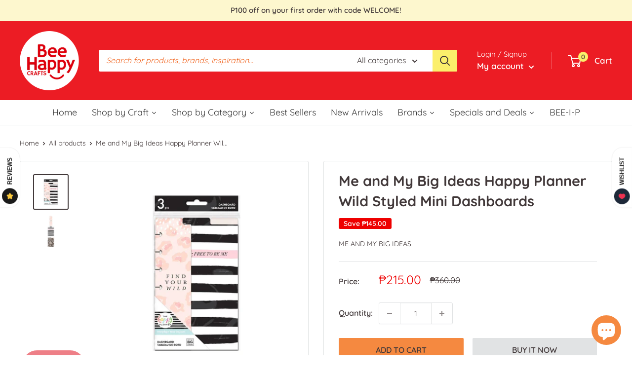

--- FILE ---
content_type: text/html; charset=utf-8
request_url: https://beehappyph.com/products/me-and-my-big-ideas-happy-planner-wild-styled-mini-dashboards
body_size: 67908
content:
<!doctype html>

<html class="no-js" lang="en">
  <head>
    <meta charset="utf-8">
    <meta name="viewport" content="width=device-width, initial-scale=1.0, height=device-height, minimum-scale=1.0, maximum-scale=1.0">
    <meta name="theme-color" content="#413839">
<!-- Google Tag Manager -->
<script>(function(w,d,s,l,i){w[l]=w[l]||[];w[l].push({'gtm.start':
new Date().getTime(),event:'gtm.js'});var f=d.getElementsByTagName(s)[0],
j=d.createElement(s),dl=l!='dataLayer'?'&l='+l:'';j.async=true;j.src=
'https://www.googletagmanager.com/gtm.js?id='+i+dl;f.parentNode.insertBefore(j,f);
})(window,document,'script','dataLayer','GTM-ND9LMQ4');</script>
<!-- End Google Tag Manager --><title>Me and My Big Ideas Happy Planner Wild Styled Mini Dashboards
</title><meta name="description" content="The Happy Planner® Wild Styled Mini Dashboard pack will add a touch of animal fun to your favorite Mini sized notebook or planner! Don’t sacrifice style and personality with this perfect way to section off areas of your planner—make those notes and spreads ROAR! 3 pre punched dashboards Mini sized Dimensions: 8.62 x 5."><link rel="canonical" href="https://beehappyph.com/products/me-and-my-big-ideas-happy-planner-wild-styled-mini-dashboards"><link rel="shortcut icon" href="//beehappyph.com/cdn/shop/files/bhc-small_96x96.png?v=1651565809" type="image/png"><link rel="preload" as="style" href="//beehappyph.com/cdn/shop/t/6/assets/theme.css?v=118268890647330222411659444709">
    <link rel="preload" as="script" href="//beehappyph.com/cdn/shop/t/6/assets/theme.js?v=132219002375670937941651231223">
    <link rel="preconnect" href="https://cdn.shopify.com">
    <link rel="preconnect" href="https://fonts.shopifycdn.com">
    <link rel="dns-prefetch" href="https://productreviews.shopifycdn.com">
    <link rel="dns-prefetch" href="https://ajax.googleapis.com">
    <link rel="dns-prefetch" href="https://maps.googleapis.com">
    <link rel="dns-prefetch" href="https://maps.gstatic.com">

    <meta property="og:type" content="product">
  <meta property="og:title" content="Me and My Big Ideas Happy Planner Wild Styled Mini Dashboards"><meta property="og:image" content="http://beehappyph.com/cdn/shop/products/MeandMyBigIdeasWildStyled.jpg?v=1673320786">
    <meta property="og:image:secure_url" content="https://beehappyph.com/cdn/shop/products/MeandMyBigIdeasWildStyled.jpg?v=1673320786">
    <meta property="og:image:width" content="3375">
    <meta property="og:image:height" content="3375"><meta property="product:price:amount" content="215.00">
  <meta property="product:price:currency" content="PHP"><meta property="og:description" content="The Happy Planner® Wild Styled Mini Dashboard pack will add a touch of animal fun to your favorite Mini sized notebook or planner! Don’t sacrifice style and personality with this perfect way to section off areas of your planner—make those notes and spreads ROAR! 3 pre punched dashboards Mini sized Dimensions: 8.62 x 5."><meta property="og:url" content="https://beehappyph.com/products/me-and-my-big-ideas-happy-planner-wild-styled-mini-dashboards">
<meta property="og:site_name" content="Bee Happy Crafts PH"><meta name="twitter:card" content="summary"><meta name="twitter:title" content="Me and My Big Ideas Happy Planner Wild Styled Mini Dashboards">
  <meta name="twitter:description" content="The Happy Planner® Wild Styled Mini Dashboard pack will add a touch of animal fun to your favorite Mini sized notebook or planner! Don’t sacrifice style and personality with this perfect way to section off areas of your planner—make those notes and spreads ROAR!

3 pre punched dashboards
Mini sized
Dimensions: 8.62 x 5.12 x 0.20 in

Item # PLDM-14">
  <meta name="twitter:image" content="https://beehappyph.com/cdn/shop/products/MeandMyBigIdeasWildStyled_600x600_crop_center.jpg?v=1673320786">
    <link rel="preload" href="//beehappyph.com/cdn/fonts/quicksand/quicksand_n7.d375fe11182475f82f7bb6306a0a0e4018995610.woff2" as="font" type="font/woff2" crossorigin><link rel="preload" href="//beehappyph.com/cdn/fonts/quicksand/quicksand_n4.bf8322a9d1da765aa396ad7b6eeb81930a6214de.woff2" as="font" type="font/woff2" crossorigin><style>
  @font-face {
  font-family: Quicksand;
  font-weight: 700;
  font-style: normal;
  font-display: swap;
  src: url("//beehappyph.com/cdn/fonts/quicksand/quicksand_n7.d375fe11182475f82f7bb6306a0a0e4018995610.woff2") format("woff2"),
       url("//beehappyph.com/cdn/fonts/quicksand/quicksand_n7.8ac2ae2fc4b90ef79aaa7aedb927d39f9f9aa3f4.woff") format("woff");
}

  @font-face {
  font-family: Quicksand;
  font-weight: 400;
  font-style: normal;
  font-display: swap;
  src: url("//beehappyph.com/cdn/fonts/quicksand/quicksand_n4.bf8322a9d1da765aa396ad7b6eeb81930a6214de.woff2") format("woff2"),
       url("//beehappyph.com/cdn/fonts/quicksand/quicksand_n4.fa4cbd232d3483059e72b11f7239959a64c98426.woff") format("woff");
}

@font-face {
  font-family: Quicksand;
  font-weight: 600;
  font-style: normal;
  font-display: swap;
  src: url("//beehappyph.com/cdn/fonts/quicksand/quicksand_n6.2d744c302b66242b8689223a01c2ae7d363b7b45.woff2") format("woff2"),
       url("//beehappyph.com/cdn/fonts/quicksand/quicksand_n6.0d771117677705be6acb5844d65cf2b9cbf6ea3d.woff") format("woff");
}



  @font-face {
  font-family: Quicksand;
  font-weight: 700;
  font-style: normal;
  font-display: swap;
  src: url("//beehappyph.com/cdn/fonts/quicksand/quicksand_n7.d375fe11182475f82f7bb6306a0a0e4018995610.woff2") format("woff2"),
       url("//beehappyph.com/cdn/fonts/quicksand/quicksand_n7.8ac2ae2fc4b90ef79aaa7aedb927d39f9f9aa3f4.woff") format("woff");
}

  
  

  :root {
    --default-text-font-size : 15px;
    --base-text-font-size    : 16px;
    --heading-font-family    : Quicksand, sans-serif;
    --heading-font-weight    : 700;
    --heading-font-style     : normal;
    --text-font-family       : Quicksand, sans-serif;
    --text-font-weight       : 400;
    --text-font-style        : normal;
    --text-font-bolder-weight: 600;
    --text-link-decoration   : underline;

    --text-color               : #413839;
    --text-color-rgb           : 65, 56, 57;
    --heading-color            : #413839;
    --border-color             : #e1e3e4;
    --border-color-rgb         : 225, 227, 228;
    --form-border-color        : #d4d6d8;
    --accent-color             : #413839;
    --accent-color-rgb         : 65, 56, 57;
    --link-color               : #ec1c24;
    --link-color-hover         : #ad0e15;
    --background               : #ffffff;
    --secondary-background     : #ffffff;
    --secondary-background-rgb : 255, 255, 255;
    --accent-background        : rgba(65, 56, 57, 0.08);

    --input-background: #ffffff;

    --error-color       : #ff0000;
    --error-background  : rgba(255, 0, 0, 0.07);
    --success-color     : #00aa00;
    --success-background: rgba(0, 170, 0, 0.11);

    --primary-button-background      : #f58940;
    --primary-button-background-rgb  : 245, 137, 64;
    --primary-button-text-color      : #413839;
    --secondary-button-background    : #e1e3e4;
    --secondary-button-background-rgb: 225, 227, 228;
    --secondary-button-text-color    : #413839;

    --header-background      : #ec1c24;
    --header-text-color      : #ffffff;
    --header-light-text-color: #ffffff;
    --header-border-color    : rgba(255, 255, 255, 0.3);
    --header-accent-color    : #fbef6b;

    --footer-background-color:    #fff5bb;
    --footer-heading-text-color:  #413839;
    --footer-body-text-color:     #524a4a;
    --footer-body-text-color-rgb: 82, 74, 74;
    --footer-accent-color:        #f58940;
    --footer-accent-color-rgb:    245, 137, 64;
    --footer-border:              none;
    
    --flickity-arrow-color: #abb1b4;--product-on-sale-accent           : #ee0000;
    --product-on-sale-accent-rgb       : 238, 0, 0;
    --product-on-sale-color            : #ffffff;
    --product-in-stock-color           : #008a00;
    --product-low-stock-color          : #ee0000;
    --product-sold-out-color           : #8a9297;
    --product-custom-label-1-background: #008a00;
    --product-custom-label-1-color     : #ffffff;
    --product-custom-label-2-background: #00a500;
    --product-custom-label-2-color     : #ffffff;
    --product-review-star-color        : #ffbd00;

    --mobile-container-gutter : 20px;
    --desktop-container-gutter: 40px;

    /* Shopify related variables */
    --payment-terms-background-color: #ffffff;
  }
</style>

<script>
  // IE11 does not have support for CSS variables, so we have to polyfill them
  if (!(((window || {}).CSS || {}).supports && window.CSS.supports('(--a: 0)'))) {
    const script = document.createElement('script');
    script.type = 'text/javascript';
    script.src = 'https://cdn.jsdelivr.net/npm/css-vars-ponyfill@2';
    script.onload = function() {
      cssVars({});
    };

    document.getElementsByTagName('head')[0].appendChild(script);
  }
</script>


    <script>window.performance && window.performance.mark && window.performance.mark('shopify.content_for_header.start');</script><meta name="facebook-domain-verification" content="fd6zwzwlef2ojdl28q4dzhjjb4c2p2">
<meta name="google-site-verification" content="vf6OMICS4YXZ8kK3fceqHg-9Avk_PVhUdLpmF6uYtR0">
<meta id="shopify-digital-wallet" name="shopify-digital-wallet" content="/59371323559/digital_wallets/dialog">
<link rel="alternate" type="application/json+oembed" href="https://beehappyph.com/products/me-and-my-big-ideas-happy-planner-wild-styled-mini-dashboards.oembed">
<script async="async" src="/checkouts/internal/preloads.js?locale=en-PH"></script>
<script id="shopify-features" type="application/json">{"accessToken":"efdd60f674b59af2cfd674ed58173610","betas":["rich-media-storefront-analytics"],"domain":"beehappyph.com","predictiveSearch":true,"shopId":59371323559,"locale":"en"}</script>
<script>var Shopify = Shopify || {};
Shopify.shop = "bee-happy-crafts-ph.myshopify.com";
Shopify.locale = "en";
Shopify.currency = {"active":"PHP","rate":"1.0"};
Shopify.country = "PH";
Shopify.theme = {"name":"BHC-Warehouse-Dev","id":128915701927,"schema_name":"Warehouse","schema_version":"2.6.6","theme_store_id":null,"role":"main"};
Shopify.theme.handle = "null";
Shopify.theme.style = {"id":null,"handle":null};
Shopify.cdnHost = "beehappyph.com/cdn";
Shopify.routes = Shopify.routes || {};
Shopify.routes.root = "/";</script>
<script type="module">!function(o){(o.Shopify=o.Shopify||{}).modules=!0}(window);</script>
<script>!function(o){function n(){var o=[];function n(){o.push(Array.prototype.slice.apply(arguments))}return n.q=o,n}var t=o.Shopify=o.Shopify||{};t.loadFeatures=n(),t.autoloadFeatures=n()}(window);</script>
<script id="shop-js-analytics" type="application/json">{"pageType":"product"}</script>
<script defer="defer" async type="module" src="//beehappyph.com/cdn/shopifycloud/shop-js/modules/v2/client.init-shop-cart-sync_BdyHc3Nr.en.esm.js"></script>
<script defer="defer" async type="module" src="//beehappyph.com/cdn/shopifycloud/shop-js/modules/v2/chunk.common_Daul8nwZ.esm.js"></script>
<script type="module">
  await import("//beehappyph.com/cdn/shopifycloud/shop-js/modules/v2/client.init-shop-cart-sync_BdyHc3Nr.en.esm.js");
await import("//beehappyph.com/cdn/shopifycloud/shop-js/modules/v2/chunk.common_Daul8nwZ.esm.js");

  window.Shopify.SignInWithShop?.initShopCartSync?.({"fedCMEnabled":true,"windoidEnabled":true});

</script>
<script>(function() {
  var isLoaded = false;
  function asyncLoad() {
    if (isLoaded) return;
    isLoaded = true;
    var urls = ["https:\/\/loox.io\/widget\/EJ-blht4p3\/loox.1659608272741.js?shop=bee-happy-crafts-ph.myshopify.com","https:\/\/d1639lhkj5l89m.cloudfront.net\/js\/storefront\/uppromote.js?shop=bee-happy-crafts-ph.myshopify.com","https:\/\/chimpstatic.com\/mcjs-connected\/js\/users\/340b1523bb4cb6a0fda3e8c21\/0bb2b7f964d96272785f89828.js?shop=bee-happy-crafts-ph.myshopify.com"];
    for (var i = 0; i < urls.length; i++) {
      var s = document.createElement('script');
      s.type = 'text/javascript';
      s.async = true;
      s.src = urls[i];
      var x = document.getElementsByTagName('script')[0];
      x.parentNode.insertBefore(s, x);
    }
  };
  if(window.attachEvent) {
    window.attachEvent('onload', asyncLoad);
  } else {
    window.addEventListener('load', asyncLoad, false);
  }
})();</script>
<script id="__st">var __st={"a":59371323559,"offset":28800,"reqid":"5db7c08b-69b3-47c4-a2f8-7992d21a799f-1768991238","pageurl":"beehappyph.com\/products\/me-and-my-big-ideas-happy-planner-wild-styled-mini-dashboards","u":"787447c5b2cf","p":"product","rtyp":"product","rid":7548707242151};</script>
<script>window.ShopifyPaypalV4VisibilityTracking = true;</script>
<script id="captcha-bootstrap">!function(){'use strict';const t='contact',e='account',n='new_comment',o=[[t,t],['blogs',n],['comments',n],[t,'customer']],c=[[e,'customer_login'],[e,'guest_login'],[e,'recover_customer_password'],[e,'create_customer']],r=t=>t.map((([t,e])=>`form[action*='/${t}']:not([data-nocaptcha='true']) input[name='form_type'][value='${e}']`)).join(','),a=t=>()=>t?[...document.querySelectorAll(t)].map((t=>t.form)):[];function s(){const t=[...o],e=r(t);return a(e)}const i='password',u='form_key',d=['recaptcha-v3-token','g-recaptcha-response','h-captcha-response',i],f=()=>{try{return window.sessionStorage}catch{return}},m='__shopify_v',_=t=>t.elements[u];function p(t,e,n=!1){try{const o=window.sessionStorage,c=JSON.parse(o.getItem(e)),{data:r}=function(t){const{data:e,action:n}=t;return t[m]||n?{data:e,action:n}:{data:t,action:n}}(c);for(const[e,n]of Object.entries(r))t.elements[e]&&(t.elements[e].value=n);n&&o.removeItem(e)}catch(o){console.error('form repopulation failed',{error:o})}}const l='form_type',E='cptcha';function T(t){t.dataset[E]=!0}const w=window,h=w.document,L='Shopify',v='ce_forms',y='captcha';let A=!1;((t,e)=>{const n=(g='f06e6c50-85a8-45c8-87d0-21a2b65856fe',I='https://cdn.shopify.com/shopifycloud/storefront-forms-hcaptcha/ce_storefront_forms_captcha_hcaptcha.v1.5.2.iife.js',D={infoText:'Protected by hCaptcha',privacyText:'Privacy',termsText:'Terms'},(t,e,n)=>{const o=w[L][v],c=o.bindForm;if(c)return c(t,g,e,D).then(n);var r;o.q.push([[t,g,e,D],n]),r=I,A||(h.body.append(Object.assign(h.createElement('script'),{id:'captcha-provider',async:!0,src:r})),A=!0)});var g,I,D;w[L]=w[L]||{},w[L][v]=w[L][v]||{},w[L][v].q=[],w[L][y]=w[L][y]||{},w[L][y].protect=function(t,e){n(t,void 0,e),T(t)},Object.freeze(w[L][y]),function(t,e,n,w,h,L){const[v,y,A,g]=function(t,e,n){const i=e?o:[],u=t?c:[],d=[...i,...u],f=r(d),m=r(i),_=r(d.filter((([t,e])=>n.includes(e))));return[a(f),a(m),a(_),s()]}(w,h,L),I=t=>{const e=t.target;return e instanceof HTMLFormElement?e:e&&e.form},D=t=>v().includes(t);t.addEventListener('submit',(t=>{const e=I(t);if(!e)return;const n=D(e)&&!e.dataset.hcaptchaBound&&!e.dataset.recaptchaBound,o=_(e),c=g().includes(e)&&(!o||!o.value);(n||c)&&t.preventDefault(),c&&!n&&(function(t){try{if(!f())return;!function(t){const e=f();if(!e)return;const n=_(t);if(!n)return;const o=n.value;o&&e.removeItem(o)}(t);const e=Array.from(Array(32),(()=>Math.random().toString(36)[2])).join('');!function(t,e){_(t)||t.append(Object.assign(document.createElement('input'),{type:'hidden',name:u})),t.elements[u].value=e}(t,e),function(t,e){const n=f();if(!n)return;const o=[...t.querySelectorAll(`input[type='${i}']`)].map((({name:t})=>t)),c=[...d,...o],r={};for(const[a,s]of new FormData(t).entries())c.includes(a)||(r[a]=s);n.setItem(e,JSON.stringify({[m]:1,action:t.action,data:r}))}(t,e)}catch(e){console.error('failed to persist form',e)}}(e),e.submit())}));const S=(t,e)=>{t&&!t.dataset[E]&&(n(t,e.some((e=>e===t))),T(t))};for(const o of['focusin','change'])t.addEventListener(o,(t=>{const e=I(t);D(e)&&S(e,y())}));const B=e.get('form_key'),M=e.get(l),P=B&&M;t.addEventListener('DOMContentLoaded',(()=>{const t=y();if(P)for(const e of t)e.elements[l].value===M&&p(e,B);[...new Set([...A(),...v().filter((t=>'true'===t.dataset.shopifyCaptcha))])].forEach((e=>S(e,t)))}))}(h,new URLSearchParams(w.location.search),n,t,e,['guest_login'])})(!0,!0)}();</script>
<script integrity="sha256-4kQ18oKyAcykRKYeNunJcIwy7WH5gtpwJnB7kiuLZ1E=" data-source-attribution="shopify.loadfeatures" defer="defer" src="//beehappyph.com/cdn/shopifycloud/storefront/assets/storefront/load_feature-a0a9edcb.js" crossorigin="anonymous"></script>
<script data-source-attribution="shopify.dynamic_checkout.dynamic.init">var Shopify=Shopify||{};Shopify.PaymentButton=Shopify.PaymentButton||{isStorefrontPortableWallets:!0,init:function(){window.Shopify.PaymentButton.init=function(){};var t=document.createElement("script");t.src="https://beehappyph.com/cdn/shopifycloud/portable-wallets/latest/portable-wallets.en.js",t.type="module",document.head.appendChild(t)}};
</script>
<script data-source-attribution="shopify.dynamic_checkout.buyer_consent">
  function portableWalletsHideBuyerConsent(e){var t=document.getElementById("shopify-buyer-consent"),n=document.getElementById("shopify-subscription-policy-button");t&&n&&(t.classList.add("hidden"),t.setAttribute("aria-hidden","true"),n.removeEventListener("click",e))}function portableWalletsShowBuyerConsent(e){var t=document.getElementById("shopify-buyer-consent"),n=document.getElementById("shopify-subscription-policy-button");t&&n&&(t.classList.remove("hidden"),t.removeAttribute("aria-hidden"),n.addEventListener("click",e))}window.Shopify?.PaymentButton&&(window.Shopify.PaymentButton.hideBuyerConsent=portableWalletsHideBuyerConsent,window.Shopify.PaymentButton.showBuyerConsent=portableWalletsShowBuyerConsent);
</script>
<script>
  function portableWalletsCleanup(e){e&&e.src&&console.error("Failed to load portable wallets script "+e.src);var t=document.querySelectorAll("shopify-accelerated-checkout .shopify-payment-button__skeleton, shopify-accelerated-checkout-cart .wallet-cart-button__skeleton"),e=document.getElementById("shopify-buyer-consent");for(let e=0;e<t.length;e++)t[e].remove();e&&e.remove()}function portableWalletsNotLoadedAsModule(e){e instanceof ErrorEvent&&"string"==typeof e.message&&e.message.includes("import.meta")&&"string"==typeof e.filename&&e.filename.includes("portable-wallets")&&(window.removeEventListener("error",portableWalletsNotLoadedAsModule),window.Shopify.PaymentButton.failedToLoad=e,"loading"===document.readyState?document.addEventListener("DOMContentLoaded",window.Shopify.PaymentButton.init):window.Shopify.PaymentButton.init())}window.addEventListener("error",portableWalletsNotLoadedAsModule);
</script>

<script type="module" src="https://beehappyph.com/cdn/shopifycloud/portable-wallets/latest/portable-wallets.en.js" onError="portableWalletsCleanup(this)" crossorigin="anonymous"></script>
<script nomodule>
  document.addEventListener("DOMContentLoaded", portableWalletsCleanup);
</script>

<link id="shopify-accelerated-checkout-styles" rel="stylesheet" media="screen" href="https://beehappyph.com/cdn/shopifycloud/portable-wallets/latest/accelerated-checkout-backwards-compat.css" crossorigin="anonymous">
<style id="shopify-accelerated-checkout-cart">
        #shopify-buyer-consent {
  margin-top: 1em;
  display: inline-block;
  width: 100%;
}

#shopify-buyer-consent.hidden {
  display: none;
}

#shopify-subscription-policy-button {
  background: none;
  border: none;
  padding: 0;
  text-decoration: underline;
  font-size: inherit;
  cursor: pointer;
}

#shopify-subscription-policy-button::before {
  box-shadow: none;
}

      </style>

<script>window.performance && window.performance.mark && window.performance.mark('shopify.content_for_header.end');</script>

    <link rel="stylesheet" href="https://cdnjs.cloudflare.com/ajax/libs/glider-js/1.6.6/glider.min.css">
    <link rel="stylesheet" href="//beehappyph.com/cdn/shop/t/6/assets/theme.css?v=118268890647330222411659444709">

    
  <script type="application/ld+json">
  {
    "@context": "http://schema.org",
    "@type": "Product",
    "offers": [{
          "@type": "Offer",
          "name": "Default Title",
          "availability":"https://schema.org/InStock",
          "price": 215.0,
          "priceCurrency": "PHP",
          "priceValidUntil": "2026-01-31","sku": "MAM-MDB-PLDM014","url": "/products/me-and-my-big-ideas-happy-planner-wild-styled-mini-dashboards?variant=43024070082727"
        }
],
    "brand": {
      "name": "Me and My Big Ideas"
    },
    "name": "Me and My Big Ideas Happy Planner Wild Styled Mini Dashboards",
    "description": "The Happy Planner® Wild Styled Mini Dashboard pack will add a touch of animal fun to your favorite Mini sized notebook or planner! Don’t sacrifice style and personality with this perfect way to section off areas of your planner—make those notes and spreads ROAR!\n\n3 pre punched dashboards\nMini sized\nDimensions: 8.62 x 5.12 x 0.20 in\n\nItem # PLDM-14",
    "category": "planner accessory",
    "url": "/products/me-and-my-big-ideas-happy-planner-wild-styled-mini-dashboards",
    "sku": "MAM-MDB-PLDM014",
    "image": {
      "@type": "ImageObject",
      "url": "https://beehappyph.com/cdn/shop/products/MeandMyBigIdeasWildStyled_1024x.jpg?v=1673320786",
      "image": "https://beehappyph.com/cdn/shop/products/MeandMyBigIdeasWildStyled_1024x.jpg?v=1673320786",
      "name": "Me and My Big Ideas Happy Planner Wild Styled Mini Dashboards",
      "width": "1024",
      "height": "1024"
    }
  }
  </script>



  <script type="application/ld+json">
  {
    "@context": "http://schema.org",
    "@type": "BreadcrumbList",
  "itemListElement": [{
      "@type": "ListItem",
      "position": 1,
      "name": "Home",
      "item": "https://beehappyph.com"
    },{
          "@type": "ListItem",
          "position": 2,
          "name": "Me and My Big Ideas Happy Planner Wild Styled Mini Dashboards",
          "item": "https://beehappyph.com/products/me-and-my-big-ideas-happy-planner-wild-styled-mini-dashboards"
        }]
  }
  </script>


    <script>
      // This allows to expose several variables to the global scope, to be used in scripts
      window.theme = {
        pageType: "product",
        cartCount: 0,
        moneyFormat: "₱{{amount}}",
        moneyWithCurrencyFormat: "₱{{amount}} PHP",
        currencyCodeEnabled: false,
        showDiscount: true,
        discountMode: "saving",
        searchMode: "product,article",
        searchUnavailableProducts: "last",
        cartType: "drawer"
      };

      window.routes = {
        rootUrl: "\/",
        rootUrlWithoutSlash: '',
        cartUrl: "\/cart",
        cartAddUrl: "\/cart\/add",
        cartChangeUrl: "\/cart\/change",
        searchUrl: "\/search",
        productRecommendationsUrl: "\/recommendations\/products"
      };

      window.languages = {
        productRegularPrice: "Regular price",
        productSalePrice: "Sale price",
        collectionOnSaleLabel: "Save {{savings}}",
        productFormUnavailable: "Unavailable",
        productFormAddToCart: "Add to cart",
        productFormSoldOut: "Sold out",
        productAdded: "Product has been added to your cart",
        productAddedShort: "Added!",
        shippingEstimatorNoResults: "No shipping could be found for your address.",
        shippingEstimatorOneResult: "There is one shipping rate for your address:",
        shippingEstimatorMultipleResults: "There are {{count}} shipping rates for your address:",
        shippingEstimatorErrors: "There are some errors:"
      };

      window.lazySizesConfig = {
        loadHidden: false,
        hFac: 0.8,
        expFactor: 3,
        customMedia: {
          '--phone': '(max-width: 640px)',
          '--tablet': '(min-width: 641px) and (max-width: 1023px)',
          '--lap': '(min-width: 1024px)'
        }
      };

      document.documentElement.className = document.documentElement.className.replace('no-js', 'js');
    </script><script src="//beehappyph.com/cdn/shop/t/6/assets/theme.js?v=132219002375670937941651231223" defer></script>
    <script src="//beehappyph.com/cdn/shop/t/6/assets/custom.js?v=102476495355921946141651231222" defer></script>
    <script src="https://cdnjs.cloudflare.com/ajax/libs/glider-js/1.6.6/glider.min.js" integrity="sha512-RidPlemZ+Xtdq62dXb81kYFycgFQJ71CKg+YbKw+deBWB0TLIqCraOn6k0CWDH2rGvE1a8ruqMB+4E4OLVJ7Dg==" crossorigin="anonymous" referrerpolicy="no-referrer" defer></script><script>
        (function () {
          window.onpageshow = function() {
            // We force re-freshing the cart content onpageshow, as most browsers will serve a cache copy when hitting the
            // back button, which cause staled data
            document.documentElement.dispatchEvent(new CustomEvent('cart:refresh', {
              bubbles: true,
              detail: {scrollToTop: false}
            }));
          };
        })();
      </script><script id="omgfbc-script" type='text/javascript' data-type="custom">
    var facebookChatSettings = {"id":"87930","shop":"beehappycrafts123.myshopify.com","script_tag_id":null,"page_info":null,"language":"en_US","position":"90","greeting_message":"Hi! How can we help you?","icon_type":"icon_1","icon_text":"Chat With Us","tab_size":"medium","auto_display":"0","tab_color":"#ffffff","icon_text_color":"#0084ff","theme_color":"#0084ff","custom_css":null,"working_time":{"status":"1","start":"01:00","end":"23:59","time_zone":"America\/Denver"},"status_connect":"0","app_status":"1","device_target":"0","page_target":"0","margin_bottom":"30","chat_type":"0","exclude_pages":["template-cart"],"specific_pages":["template-index"],"plan":"free","active_plan_at":"1649832787","last_access":"1649472431","deleted":"0","shop_info":{"id":63543116033,"name":"beehappycrafts123","email":"kterdesign@gmail.com","domain":"beehappycrafts123.myshopify.com","province":"Rizal","country":"PH","address1":"woodrow hills, woodedge street","zip":"1870","city":"antipolo city","source":null,"phone":"","latitude":null,"longitude":null,"primary_locale":"en","address2":null,"created_at":"2022-03-21T00:21:56+08:00","updated_at":"2022-04-12T08:22:12+08:00","country_code":"PH","country_name":"Philippines","currency":"PHP","customer_email":"kterdesign@gmail.com","timezone":"(GMT+08:00) Asia\/Manila","iana_timezone":"Asia\/Manila","shop_owner":"beehappycrafts123 Admin","money_format":"₱","money_with_currency_format":"₱ PHP","weight_unit":"kg","province_code":"PH-RIZ","taxes_included":false,"auto_configure_tax_inclusivity":null,"tax_shipping":null,"county_taxes":true,"plan_display_name":"Development","plan_name":"affiliate","has_discounts":false,"has_gift_cards":false,"myshopify_domain":"beehappycrafts123.myshopify.com","google_apps_domain":null,"google_apps_login_enabled":null,"money_in_emails_format":"₱","money_with_currency_in_emails_format":"₱ PHP","eligible_for_payments":false,"requires_extra_payments_agreement":false,"password_enabled":true,"has_storefront":true,"eligible_for_card_reader_giveaway":false,"finances":true,"primary_location_id":68371546369,"cookie_consent_level":"implicit","visitor_tracking_consent_preference":"allow_all","checkout_api_supported":false,"multi_location_enabled":true,"setup_required":false,"pre_launch_enabled":false,"enabled_presentment_currencies":["PHP"]},"weekdays":[{"name":"Sunday","id":"0"},{"name":"Monday","id":"1"},{"name":"Tuesday","id":"2"},{"name":"Wednesday","id":"3"},{"name":"Thursday","id":"4"},{"name":"Friday","id":"5"},{"name":"Saturday","id":"6"}],"show_after":"5","update_cache":"0","tab_style":"two_box","version_app":"1","theme_publish":"131829989633","display_mode":"customize","white_list_domain":"","customer_question":"","infomation_fb_user":null,"show_greeting_message":"1","enable_fb_chat_btn":"0","facebook_message_options":"0","enable_abandoned_campaign":"0","fb_page_id":"0","app_fb_id":"0","version_code":"1.1.6","id_discount_code":"0","is_install":"0","urlApp":"https:\/\/apps.omegatheme.com\/facebook-chat\/","abTests":{"upgrade_price_Oct_2021":true,"intergrate_instagram_Oct_2021":true,"auto_reply_Dec_2021":true,"list_subscriber_Oct_2021":true,"welcome_popup_widget_Oct_2021":true,"customer_io_Dec_2021":true,"trial_price_plan_Dec_2021":true,"theme_app_extension_Jan_2022":true,"shipping_noti_Jun_2021":true,"get_contact_infor_Feb_2022":true},"addCartWidget":null,"appIdFB":"1919748194980000"};
    var iconHtml = {"icon_1":"<svg xmlns='http:\/\/www.w3.org\/2000\/svg' width='25' height='25' viewBox='96 93 322 324'><g><path d='M257 93c-88.918 0-161 67.157-161 150 0 47.205 23.412 89.311 60 116.807V417l54.819-30.273C225.449 390.801 240.948 393 257 393c88.918 0 161-67.157 161-150S345.918 93 257 93zm16 202l-41-44-80 44 88-94 42 44 79-44-88 94z'><\/path><rect x='13.445' y='20.996' width='37' height='4'><\/rect><rect x='13.445' y='32.828' width='37' height='4'><\/rect><rect x='13.445' y='44.66' width='37' height='4'><\/rect><\/g><\/svg>","icon_2":"<svg xmlns='http:\/\/www.w3.org\/2000\/svg' width='25' height='25' viewBox='0 0 24 24'><path d='M9 8h-3v4h3v12h5v-12h3.642l.358-4h-4v-1.667c0-.955.192-1.333 1.115-1.333h2.885v-5h-3.808c-3.596 0-5.192 1.583-5.192 4.615v3.385z'><\/path><\/svg>","icon_3":"<svg width='25' height='25' version='1.1' id='Capa_1' xmlns='http:\/\/www.w3.org\/2000\/svg' xmlns:xlink='http:\/\/www.w3.org\/1999\/xlink' x='0px' y='0px' viewBox='0 0 88.695 88.695' xml:space='preserve'> <g><path d='M84.351,68.07c2.508-4.59,3.829-9.759,3.829-15.006c0-13.118-8.112-24.36-19.575-29.021 C62.65,12.338,50.493,4.295,36.486,4.295c-19.862,0-36.021,16.159-36.021,36.021c0,6.072,1.541,12.057,4.462,17.36L0,76.059 l18.011-4.824c5.403,3.236,11.549,4.975,17.862,5.082c5.558,5.019,12.913,8.083,20.973,8.083c5.64,0,11.142-1.512,15.971-4.379 l15.878,4.254L84.351,68.07z M18.655,66.921L5.657,70.402l3.561-13.285l-0.419-0.72c-2.835-4.873-4.334-10.434-4.334-16.082 c0-17.656,14.365-32.021,32.021-32.021s32.021,14.364,32.021,32.021S54.142,72.337,36.486,72.337 c-6.066,0-11.976-1.711-17.091-4.948L18.655,66.921z M83.037,78.618l-10.861-2.91l-0.74,0.468C67.07,78.94,62.025,80.4,56.847,80.4 c-5.511,0-10.633-1.656-14.93-4.473c17.294-2.626,30.59-17.595,30.59-35.611c0-3.712-0.565-7.294-1.612-10.667 c7.947,4.786,13.286,13.48,13.286,23.415c0,4.823-1.28,9.57-3.701,13.728l-0.419,0.72L83.037,78.618z'><\/path><\/g><\/svg>","icon_4":"<svg width='25' height='25' version='1.1' id='Capa_1' xmlns='http:\/\/www.w3.org\/2000\/svg' xmlns:xlink='http:\/\/www.w3.org\/1999\/xlink' x='0px' y='0px' viewBox='0 0 81.146 81.146' xml:space='preserve'><g><path d='M11.902,67.18l0.021-14.51L0,52.559V8.524h64.319v44.053h-31.25L11.902,67.18z M4,48.596l11.928,0.111l-0.016,10.846 l15.911-10.976h28.496V12.524H4V48.596z'><\/path><path d='M81.146,26.524H64.319v-18H0v44.035l11.922,0.111l-0.021,14.51L31.16,53.895v7.167h24.152l16.763,11.561l-0.018-11.495 l9.089-0.084V26.524z M4,48.596V12.524h56.319v36.053H31.823L15.912,59.553l0.016-10.846L4,48.596z M77.146,57.08l-9.095,0.084 l0.012,7.833l-11.505-7.936H35.16v-4.484h29.159V30.524h12.827C77.146,30.524,77.146,57.08,77.146,57.08z'><\/path><\/g><\/svg>","icon_5":"<svg width='25' height='25' version='1.1' id='Capa_1' xmlns='http:\/\/www.w3.org\/2000\/svg' xmlns:xlink='http:\/\/www.w3.org\/1999\/xlink' x='0px' y='0px' viewBox='0 0 75.333 75.333' xml:space='preserve'><g><path d='M37.666,75.318l-9.413-16.303H17c-9.374,0-17-7.626-17-17v-25c0-9.374,7.626-17,17-17h41.333c9.374,0,17,7.626,17,17v25 c0,9.374-7.626,17-17,17H47.078L37.666,75.318z M17,4.016c-7.168,0-13,5.832-13,13v25c0,7.168,5.832,13,13,13h13.563l7.103,12.302 l7.104-12.303h13.563c7.168,0,13-5.832,13-13v-25c0-7.168-5.832-13-13-13L17,4.016L17,4.016z'><\/path><circle cx='54.822' cy='31.128' r='4.206'><\/circle><circle cx='37.667' cy='31.128' r='4.206'><\/circle><circle cx='20.511' cy='31.128' r='4.206'><\/circle><\/g><\/svg>","icon_6":"<svg width='25' height='25' version='1.1' id='Capa_1' xmlns='http:\/\/www.w3.org\/2000\/svg' xmlns:xlink='http:\/\/www.w3.org\/1999\/xlink' x='0px' y='0px' viewBox='0 0 71.015 71.015' xml:space='preserve'><g><circle cx='52.46' cy='27.353' r='4.206'><\/circle><circle cx='35.306' cy='27.353' r='4.206'><\/circle><circle cx='18.151' cy='27.353' r='4.206'><\/circle><path d='M13.223,67.769l0.022-15.916L0,51.728V3.247h71.015v48.5H36.448L13.223,67.769z M4,47.765l13.25,0.125l-0.017,12.252 l17.968-12.396h31.813v-40.5H4V47.765z'><\/path><\/g><\/svg>","icon_7":"<svg xmlns='http:\/\/www.w3.org\/2000\/svg' width='25' height='25' viewBox='0 0 512 512'><path d='M456,224V200a8,8,0,0,0-8-8h-8.18C435.61,94.24,354.78,16,256,16S76.39,94.24,72.18,192H64a8,8,0,0,0-8,8v24A48.051,48.051,0,0,0,8,272v96a48.051,48.051,0,0,0,48,48h8v16a48.051,48.051,0,0,0,48,48H216v8a8,8,0,0,0,8,8h64a8,8,0,0,0,8-8V456a8,8,0,0,0-8-8H224a8,8,0,0,0-8,8v8H112a32.036,32.036,0,0,1-32-32V416h32a8,8,0,0,0,8-8V392h4a28.031,28.031,0,0,0,28-28V276a28.031,28.031,0,0,0-28-28h-4V200c0-74.99,61.01-136,136-136s136,61.01,136,136v48h-4a28.031,28.031,0,0,0-28,28v88a28.031,28.031,0,0,0,28,28h4v16a8,8,0,0,0,8,8h56a48.051,48.051,0,0,0,48-48V272A48.051,48.051,0,0,0,456,224ZM232,464h48v16H232Zm160-88h-4a12.01,12.01,0,0,1-12-12V276a12.01,12.01,0,0,1,12-12h4Zm48-168v16H408V208ZM104,400H56a32.036,32.036,0,0,1-32-32V272a32.036,32.036,0,0,1,32-32h48Zm0-176H72V208h32Zm20,40a12.01,12.01,0,0,1,12,12v88a12.01,12.01,0,0,1-12,12h-4V264ZM256,48c-81.13,0-147.62,63.89-151.79,144H88.19C92.39,103.06,166.05,32,256,32s163.61,71.06,167.81,160H407.79C403.62,111.89,337.13,48,256,48ZM488,368a32.036,32.036,0,0,1-32,32H408V240h48a32.036,32.036,0,0,1,32,32Z'><\/path><\/svg>","icon_8":"<svg xmlns='http:\/\/www.w3.org\/2000\/svg' height='25' viewBox='0 0 512 512' width='25'><path d='m464 48h-320a40.045 40.045 0 0 0 -40 40v64h-56a40.045 40.045 0 0 0 -40 40v160a40.045 40.045 0 0 0 40 40h40v72a8 8 0 0 0 13.657 5.657l77.657-77.657h188.686a40.045 40.045 0 0 0 40-40v-64h56a40.045 40.045 0 0 0 40-40v-160a40.045 40.045 0 0 0 -40-40zm-72 304a24.027 24.027 0 0 1 -24 24h-192a8 8 0 0 0 -5.657 2.343l-66.343 66.343v-60.686a8 8 0 0 0 -8-8h-48a24.027 24.027 0 0 1 -24-24v-160a24.027 24.027 0 0 1 24-24h320a24.027 24.027 0 0 1 24 24zm96-104a24.027 24.027 0 0 1 -24 24h-56v-80a40.045 40.045 0 0 0 -40-40h-248v-64a24.027 24.027 0 0 1 24-24h320a24.027 24.027 0 0 1 24 24z'><\/path><path d='m208 248a32 32 0 1 0 32 32 32.036 32.036 0 0 0 -32-32zm0 48a16 16 0 1 1 16-16 16.019 16.019 0 0 1 -16 16z'><\/path><path d='m112 248a32 32 0 1 0 32 32 32.036 32.036 0 0 0 -32-32zm0 48a16 16 0 1 1 16-16 16.019 16.019 0 0 1 -16 16z'><\/path><path d='m304 312a32 32 0 1 0 -32-32 32.036 32.036 0 0 0 32 32zm0-48a16 16 0 1 1 -16 16 16.019 16.019 0 0 1 16-16z'><\/path><path d='m336 344h-72a8 8 0 0 0 0 16h72a8 8 0 0 0 0-16z'><\/path><path d='m368 344h-8a8 8 0 0 0 0 16h8a8 8 0 0 0 0-16z'><\/path><\/svg>","icon_9":"<svg xmlns='http:\/\/www.w3.org\/2000\/svg' height='25' viewBox='0 -12 496 495' width='25'><path d='m472 192.5h-56v-168c0-13.253906-10.746094-24-24-24h-368c-13.253906 0-24 10.746094-24 24v264c0 13.253906 10.746094 24 24 24h24v88c0 3.367188 2.109375 6.371094 5.273438 7.519531 3.167968 1.152344 6.71875.191407 8.878906-2.398437l77.601562-93.121094h52.246094v80c0 13.253906 10.746094 24 24 24h193.199219l32 52.175781c1.878906 3.03125 5.539062 4.453125 8.972656 3.484375s5.8125-4.09375 5.828125-7.660156v-48h16c13.253906 0 24-10.746094 24-24v-176c0-13.253906-10.746094-24-24-24zm-336 104c-2.375-.003906-4.628906 1.046875-6.152344 2.871094l-65.847656 79.03125v-73.902344c0-4.417969-3.582031-8-8-8h-32c-4.417969 0-8-3.582031-8-8v-264c0-4.417969 3.582031-8 8-8h368c4.417969 0 8 3.582031 8 8v168h-184c-13.253906 0-24 10.746094-24 24v80zm344 96c0 4.417969-3.582031 8-8 8h-24c-4.417969 0-8 3.582031-8 8v27.632812l-19.503906-31.808593c-1.453125-2.375-4.035156-3.820313-6.816406-3.824219h-197.679688c-4.417969 0-8-3.582031-8-8v-176c0-4.417969 3.582031-8 8-8h256c4.417969 0 8 3.582031 8 8zm0 0'><\/path><path d='m344 280.5c-13.253906 0-24 10.746094-24 24s10.746094 24 24 24 24-10.746094 24-24-10.746094-24-24-24zm0 32c-4.417969 0-8-3.582031-8-8s3.582031-8 8-8 8 3.582031 8 8-3.582031 8-8 8zm0 0'><\/path><path d='m416 280.5c-13.253906 0-24 10.746094-24 24s10.746094 24 24 24 24-10.746094 24-24-10.746094-24-24-24zm0 32c-4.417969 0-8-3.582031-8-8s3.582031-8 8-8 8 3.582031 8 8-3.582031 8-8 8zm0 0'><\/path><path d='m272 280.5c-13.253906 0-24 10.746094-24 24s10.746094 24 24 24 24-10.746094 24-24-10.746094-24-24-24zm0 32c-4.417969 0-8-3.582031-8-8s3.582031-8 8-8 8 3.582031 8 8-3.582031 8-8 8zm0 0'><\/path><\/svg>"}; 
    window.rootLinkChat = facebookChatSettings.urlApp;
    window.shopFbChat = facebookChatSettings.shop;
    var isStyleLoadingDone = false;
    
    var OMGChatIsLiquidFile = true; 
    
    const OMGFBhead = document.getElementsByTagName('head')[0];
    let omgStyle = document.createElement('link');
    omgStyle.href = `${window.rootLinkChat}client/omg-facebook-chat_style.css?v=${Math.floor(Date.now() / 1000)}`;
    omgStyle.type = 'text/css';
    omgStyle.rel = 'stylesheet';
    omgStyle.onload = () => {
        isStyleLoadingDone = true;
    };
    OMGFBhead.appendChild(omgStyle);
    let OMGFbChatExistsScriptTags = 0;

    function loadJqueryChat(callback) {
        if (typeof jQuery === "undefined") {
            getScript({
                source: "//ajax.googleapis.com/ajax/libs/jquery/1.9.1/jquery.min.js",
                callback: () => {
                    jQuery224 = jQuery.noConflict(true);
                    callback(jQuery224);
                },
            });
        } else {
            callback(jQuery);
        }
    }

    function getScript({ source, callback }) {
        var script = document.createElement("script");
        var prior = document.getElementsByTagName("script")[0];
        script.async = 1;

        script.onload = script.onreadystatechange = function (_, isAbort) {
            if (
                isAbort ||
                !script.readyState ||
                /loaded|complete/.test(script.readyState)
            ) {
                script.onload = script.onreadystatechange = null;
                script = undefined;

                if (!isAbort) {
                    if (callback) callback();
                }
            }
        };

        script.src = source;
        prior.parentNode.insertBefore(script, prior);
    }

    function checkInstallApp(jQuery){
        return new Promise(resolve => {
            jQuery.ajax({
                url: window.rootLinkChat + `backend/storefront/facebook-message.php?action=checkInstallApp&shop=${shopFbChat}`,
                dataType: "json",
                type: "GET",
                success: function (data) { resolve(data); },
            })
        })
    }

    const waitBodyLoad = setInterval(() => {
        if (document.getElementsByTagName("body")[0] && window.__st && isStyleLoadingDone) {
            var body = document.getElementsByTagName("body")[0];
            let elementChat = document.createElement('div');
            elementChat.className = `otFacbookChat ${facebookChatSettings.display_mode === 'default' ? 'otFacbookChat-default' : 'otFacbookChat-customize'}`;
            body.appendChild(elementChat);
            loadJqueryChat(async function(jQuery) {
                const scripts = document.getElementsByTagName("script");
                for (let i = 0; i < scripts.length; i++) {
                    if (scripts[i].textContent.indexOf("omgFbChatCheckInstallApp.js") >= 0
                        && !scripts[i].id.includes("omgfbc-script")) {
                        OMGFbChatExistsScriptTags = OMGFbChatExistsScriptTags + 1;
                    }
                }
                const appStatus = OMGFbChatExistsScriptTags > 0 // install status

                if (appStatus) {
                    createFacebookChat(jQuery);
                }
            });
            clearInterval(waitBodyLoad);
        }
    });

    var OMGFBGetAddCartForms='form[action*="/cart/add"]:not(.ssw-hide)',OMGFBGetCheckoutForm=(t="",e="")=>[`${t} form[action="/cart"]${e}`,`${t} form#cart${e}`,`${t} form#checkout_submit${e}`,`${t} form[action="/checkout"]${e}`].join(",");function OMGFBGetAddCartButton(t){const e=t,o=["#buy_it_now","#AddToCart","#add-to-cart",".btn-cart",".btn-addCart","#add",".add","#add_product","#product-add-to-cart",".button--add-to-cart","#button-cart",".addtocart-js",".product-form__cart-submit",".btn--add-to-cart",".product-single__add-btn",".js-product-add",".add_to_cart",".ProductForm__AddToCart",".addtocart-button-active",".product-form__submit"],n=["#addToCartCopy"],a=["Buy","Purchase","Add","Order","Comprar"],i=["button","a","div","span"];let s,c,r,d,l;for(c=0,r=n.length;c<r&&(s=e.find(n[c]),!s.length);c++);if(!s.length)for(c=0,r=o.length;c<r&&(s=e.find(o[c]+'[type="submit"]'),!s.length);c++);if(s.length||(s=e.find('input[type="submit"], button[type="submit"]')),!s.length)for(c=0,r=o.length;c<r&&(s=e.find(o[c]),!s.length);c++);if(!s.length)t:for(d=0,l=i.length;d<l;d++)for(c=0,r=a.length;c<r;c++)if(s=e.find(`${i[d]}:contains("${a[c]}")`).not(':contains("login")'),s.length||(s=e.find(`${i[d]}:contains("${a[c].toUpperCase()}")`).not(':contains("login")'),s.length||(s=e.find(`${i[d]}:contains("${a[c].toLowerCase()}")`).not(':contains("login")'))),s.length)break t;return s}window.OMGFBJquery=null;let windowWidth=0,checkOldVersion=!1,isClickLoadingCustom=!1,checkCartAbandoned={},tokenId=localStorage.getItem(window.shopFbChat+"_omgfbc_tokenId");if(tokenId||(tokenId=makeid(24),localStorage.setItem(window.shopFbChat+"_omgfbc_tokenId",tokenId)),abandonedCartUpdateAttributeOneTime=!1,!window.OMGChatIsLiquidFile){const t=document.getElementsByTagName("head")[0];let e=document.createElement("link");e.href=`${window.rootLinkChat}client/omg-facebook-chat_style.css?v=${Math.floor(Date.now()/1e3)}`,e.type="text/css",e.rel="stylesheet",t.appendChild(e)}if(void 0===OMGFBGetAddCartForms){checkOldVersion=!0;const t=(new Date).getTime();getScript({source:window.rootLinkChat+"client/element.js?v="+t,callback:function(){checkOldVersion=!1,createFacebookChat(window.OMGFBJquery)}})}let uniqueRef="";const refAddCartWidget=`${tokenId}_${window.shopFbChat}_add-cart-widget_${makeid(24)}`,refWelcomePopupWidget=`${tokenId}_${window.shopFbChat}_welcome-popup-widget_${makeid(24)}`,refCustomerChat=`${tokenId}_${window.shopFbChat}_customer-chat_${makeid(24)}`;let isNotAvailableWork=!1,isAvailableWorkContact=!1;function makeid(t){for(var e="",o="ABCDEFGHIJKLMNOPQRSTUVWXYZabcdefghijklmnopqrstuvwxyz0123456789",n=o.length,a=0;a<t;a++)e+=o.charAt(Math.floor(Math.random()*n));return e}window.OMGFBisGetPopup="";var isDefaultMode=!1,appIdFB=facebookChatSettings.appIdFB?facebookChatSettings.appIdFB:"1919748194980000",addCartWidgetSettings={},welcomePopupWidgetSettings={},contactInfoSettings={};function removeConfigAppBeforeAppend(){const t=document.getElementById("fb-root");t&&t.parentNode.removeChild(t),document.querySelectorAll(".fb-customerchat").forEach((function(t){t&&t.remove()}));const e=document.getElementsByTagName("script");for(let t=e.length;t>=0;t--)e[t]&&null!=e[t].getAttribute("src")&&e[t].getAttribute("src").indexOf("xfbml.customerchat.js")>-1&&e[t].parentNode.removeChild(e[t])}async function createFacebookChat(t){removeConfigAppBeforeAppend(),isDefaultMode="default"===facebookChatSettings.display_mode,appIdFB=facebookChatSettings.appIdFB?facebookChatSettings.appIdFB:"1919748194980000";for(let t of["page_info","specific_pages","exclude_pages","working_time","custom_css","weekdays","abTests"])facebookChatSettings[t]&&"string"==typeof facebookChatSettings[t]&&(facebookChatSettings[t]=JSON.parse(facebookChatSettings[t]));if(addCartWidgetSettings=facebookChatSettings.addCartWidget,welcomePopupWidgetSettings=facebookChatSettings.welcomePopupWidget,uniqueRef="product"===__st.p?`OMGFBChat_${tokenId}_${makeid(24)}_${__st.rid}`:`OMGFBChat_${tokenId}_${makeid(24)}`,window.OMGFBJquery=t,!Number(facebookChatSettings.app_status)||checkOldVersion)return;if(windowWidth=document.body.clientWidth,window.location.href.indexOf("OMGFB_Chat")>-1){const t=window.location.search,e=new URLSearchParams(t),o=e.get("type"),n=e.get("redirect");if(sessionStorage.setItem(window.shopFbChat+"_omgfbc_revenue_from_app",o),"checkout"===n)return void(window.location.href="https://"+window.shopFbChat+"/"+n)}const e=sessionStorage.getItem(window.shopFbChat+"_omgfbc_revenue_from_app");e?await updateCartAttribute("revenue-yes",e):(1===Number(facebookChatSettings.enable_abandoned_campaign)||welcomePopupWidgetSettings&&Object.keys(welcomePopupWidgetSettings).length)&&await updateCartAttribute("revenue-no");let o="";if(0===window.OMGFBJquery("body #fb-root").length&&(o+="<div id='fb-root'></div>"),window.OMGFBJquery(".otFacbookChat").append(o),!facebookChatSettings.hasOwnProperty("enable_fb_chat_btn")||facebookChatSettings.enable_fb_chat_btn&&Number(facebookChatSettings.enable_fb_chat_btn)){const t=facebookChatSettings.theme_color,e=facebookChatSettings.greeting_message.replace(/&/g,"&amp;").replace(/>/g,"&gt;").replace(/</g,"&lt;").replace(/"/g,"&quot;"),o=facebookChatSettings.page_info,n=window.location.protocol+"//"+window.location.host+"/"+window.location.pathname+window.location.search,a="1"==facebookChatSettings.auto_display?"show":"hide",i=1==facebookChatSettings.show_greeting_message?`greeting_dialog_display='${a}'`:"";window.OMGFBJquery("#fb-root").append(`\n            <div class='fb-customerchat OMG-FB-Chat'\n                    attribution='setup_tool'\n                    fb-xfbml-state='rendered'\n                    page_id='${o.id}'\n                    themeColor='${t}'\n                    logged_in_greeting="${e}"\n                    logged_out_greeting="${e}"\n                    rel='${n}'\n                    ref="${refCustomerChat}"\n                    ${i}\n                >\n            </div> \n        `),initClassShowIconChatFB()}let n=0;const a=setInterval(()=>{n+=1,n>5e3&&clearInterval(a),window.OMGFBJquery(".otFacbookChat #fb-root").length&&(callInitFaceBook(),clearInterval(a))});if(facebookChatSettings.contact_information&&Number(facebookChatSettings.contact_information.status)&&facebookChatSettings.abTests.get_contact_infor_Feb_2022){window.OMGFBJquery("#fb-root").addClass("ot-fb-hide"),setTimeCreateChat(),contactInfoSettings=facebookChatSettings.contact_information;const t=omgContentContactInfo();window.OMGFBJquery(".otFacbookChat").append(t)}else{if(0==parseInt(facebookChatSettings.show_after))setTimeCreateChat();else{const t=parseInt(facebookChatSettings.show_after)>5?1e3*parseInt(facebookChatSettings.show_after):5e3;window.OMGFBJquery("#fb-root").addClass("ot-fb-hide"),setTimeout((function(){window.OMGFBJquery("#fb-root").removeClass("ot-fb-hide"),setTimeCreateChat()}),t)}const t=setInterval(()=>{(isDefaultMode&&window.OMGFBJquery(".fb_dialog_content iframe").height()>0||!isDefaultMode&&window.OMGFBJquery(".ot-fb-logo .ot-fb-icon").height()>0)&&(trackingFrontWidgetCampaign("show_IconFbLiveChat"),clearInterval(t))},1e3)}if(welcomePopupWidgetSettings&&Object.keys(welcomePopupWidgetSettings).length&&facebookChatSettings.abTests&&facebookChatSettings.abTests.welcome_popup_widget_Oct_2021&&("all-page"===welcomePopupWidgetSettings.show_on_page||"all"===welcomePopupWidgetSettings.show_on_page||"home"===welcomePopupWidgetSettings.show_on_page&&"home"===window.__st.p||"product-page"===welcomePopupWidgetSettings.show_on_page&&"product"===window.__st.p)){const t=localStorage.getItem(window.shopFbChat+"_omgfbc_welcome_popup"),e=omgContentWelcomePopup(t),o=parseInt(welcomePopupWidgetSettings.show_popup_after.value),n=()=>{t||trackingFrontWidgetCampaign("impression_WelcomePopupWidget"),window.OMGFBJquery(".otFacbookChat").after(e)};if(0===o)n();else{let t=welcomePopupWidgetSettings.show_popup_after.type.indexOf("second")>-1?1e3*o:60*o*1e3;setTimeout(()=>{n()},t)}}if(window.OMGFBJquery(document).on("click",".fb_dialog.fb_dialog_mobile iframe",(function(t){if(windowWidth<800&&"1"==facebookChatSettings.chat_type){let t=facebookChatSettings.page_info.id;window.open("https://www.messenger.com/t/"+t,"_blank")}})),"product"===__st.p&&addCartWidgetSettings){const t=OMGFBGetAddCartButton(window.OMGFBJquery(OMGFBGetAddCartForms)),e=1==addCartWidgetSettings.center_align;let o="<style>";e&&(o+='.ot-addcart-widget-notion, .ot-addcart-widget [center_align="true"]{\n                        text-align: center;\n                    }\n                '),"dark"==addCartWidgetSettings.color&&(o+="\n                .ot-addcart-widget{\n                    background: #000;\n                    color: #fff;\n                }\n            "),"standard"==addCartWidgetSettings.size&&(o+="\n                .ot-addcart-widget-notion{\n                    font-size: 14px;;\n                }\n            ");const n=0==addCartWidgetSettings.smart_display;let a=!0;window.addEventListener("message",t=>{t.data&&t.data.origin===t.origin&&(a=t.data.cookie,a||(window.OMGFBJquery(".ot-addcart-widget").removeClass("ot-addcart-prepare"),window.OMGFBJquery(".ot-addcart-widget .fb-messenger-checkbox").html('<div class="uiInputLabel clearfix" id="u_0_5_uv" style="display:flex;justify-content:center;margin-top:10px;">\n  <label class="_kv1 _55sg _7o3q uiInputLabelInput" onClick="openLoginFBBlockCookies()">\n    <input type="checkbox" id="u_0_1_U/" onClick="return false" style="cursor:pointer;">\n  </label>\n  <label class="_7o3z _7o3- uiInputLabelLabel" for="u_0_1_U/" onClick="openLoginFBBlockCookies()" style="cursor:pointer;">\n    <div class="_7o40 _7o42">Send to <svg width="16px" height="16px" viewBox="0 0 16 16" version="1.1" class="_7o43" xmlns="http://www.w3.org/2000/svg">\n        <g stroke="none" stroke-width="1" fill="none" fill-rule="evenodd">\n          <g transform="translate(-8.000000, -9.000000)" fill="#FFFFFF" fill-rule="nonzero">\n            <g transform="translate(8.000000, 9.000000)">\n              <path d="M0,7.48603658 C0,3.35089256 3.582697,0 8,0 C12.417303,\n                  0 16,3.35089256 16,7.48603658 C16,11.6211806 12.417303,\n                  14.9720732 8,14.9720732 C7.2,14.9720732 6.430534,\n                  14.8620743 5.701781,14.6583726 L2.782609,16 L2.782609,\n                  13.2173913 C0.979717,11.8417883 0,9.83879093 0,\n                  7.48603658 Z M6.77106,7.87975543 L8.84375,10.0319293\n                  L13.217391,5.39130435 L9.226902,7.59850543 L7.15625,\n                  5.44633152 L2.782609,10.0869565 L6.77106,7.87975543 Z"></path>\n            </g>\n          </g>\n        </g>\n      </svg> Messenger </div>\n  </label>\n</div>')))},!1),o+=`</style>\n                <iframe \n                    name="check-cookies" \n                    src="${window.rootLinkChat}client/checkCookies.php"\n                    style="display: none;"\n                ></iframe>\n                <div class="ot-addcart-widget ot-addcart-prepare">\n                    <div class="fb-messenger-checkbox fb_iframe_widget"\n                        origin="https://${window.shopFbChat}"\n                        page_id='${facebookChatSettings.page_info.id}'\n                        messenger_app_id='${appIdFB}'\n                        user_ref="${uniqueRef}"\n                        allow_login="${n}"\n                        size="${addCartWidgetSettings.size}"\n                        skin="${addCartWidgetSettings.color}"\n                        center_align="${e}"\n                        ref="${refAddCartWidget}"\n                    >\n                    </div>\n                    <div class="ot-addcart-widget-notion">${addCartWidgetSettings.text_subscribed}</div>\n                </div>`,addCartWidgetSettings.custom_position?window.OMGFBJquery(addCartWidgetSettings.custom_position).after(o):t.after(o)}await addInputToCheckoutForm(),initAjaxCart(),1==facebookChatSettings.enable_abandoned_campaign&&await proccessCartItemData()}async function addInputToCheckoutForm(t=""){let e=OMGFBGetCheckoutForm();if(window.OMGFBJquery(e).length){let o="";if(addCartWidgetSettings&&1==addCartWidgetSettings.status){let e=t&&t.items&&t.items.length?t:await getCartInfoData(),n=window.shopFbChat+"_omgFbChatListProductChecked",a=localStorage.getItem(n)?JSON.parse(localStorage.getItem(n)):[],i="";for(let t of a)if(e.items.find(e=>e.product_id==t)){i=tokenId;break}if(i.length){o+=`<input name="attributes[omgFbChatCheckboxTokenId]" type="hidden" value="${tokenId}" />`;let t=localStorage.getItem(window.shopFbChat+"_omgfbc_deTokenId");t&&(o+=`<input name="attributes[omgFbChatDeTokenId]" type="hidden" value="${t}" />`)}}if(1==facebookChatSettings.enable_abandoned_campaign){let t=localStorage.getItem(window.shopFbChat+"_omgfbc_deTokenId");t&&(o+=`<input name="attributes[omgFbChatDeTokenId]" type="hidden" value="${t}" />`),window.OMGFBJquery('input[name="attributes[omgFbChatTokenId]"]').length||(o+=`<input name="attributes[omgFbChatTokenId]" type="hidden" value="${tokenId}" />`)}o.length&&window.OMGFBJquery(e).append(o)}}function initAjaxCart(){const t=async(t,e,o=!1)=>{if([window.location.origin+"/cart.js","/cart.js"].includes(t)&&(o&&(e=await e.clone().json()),"Supply"===Shopify.theme.name)){let t=0;if(addCartWidgetSettings&&!Number(addCartWidgetSettings.status)||window.OMGFBJquery('input[name="attributes[omgFbChatCheckboxTokenId]"]').length)return;const o=setInterval(()=>{if(window.OMGFBJquery("#ajaxifyCart .ajaxifyCart--is-loading").length)return t+=1,void(t>10&&clearInterval(o));addInputToCheckoutForm(e),clearInterval(o)},100)}if([window.location.origin+"/cart/add",window.location.origin+"/cart/update",window.location.origin+"/cart/change",window.location.origin+"/cart/clear",window.location.origin+"/cart/add.js",window.location.origin+"/cart/update.js",window.location.origin+"/cart/change.js",window.location.origin+"/cart/clear.js","/cart/add.js","/cart/update.js","/cart/change.js","/cart/clear.js"].includes(t)){if(o&&(e=await e.clone().json()),addCartWidgetSettings&&Number(addCartWidgetSettings.status)&&!window.OMGFBJquery('input[name="attributes[omgFbChatCheckboxTokenId]"]').length&&addInputToCheckoutForm(e),!Number(facebookChatSettings.enable_abandoned_campaign))return;if(abandonedCartUpdateAttributeOneTime)return void(abandonedCartUpdateAttributeOneTime=!1);if(JSON.stringify(checkCartAbandoned)===JSON.stringify(e))return;await proccessCartItemData(e)}};var e,o;e=window,"function"==typeof(o=window.fetch)&&(e.fetch=function(){const e=o.apply(this,arguments);return e.then(e=>{let o=e.url.split("?");o=o[0],t(o,e,!0)}),e});const n=window.XMLHttpRequest.prototype.open;window.XMLHttpRequest.prototype.open=function(){return this.addEventListener("load",(function(){try{let e=this._url.split("?");e=e[0],t(e,JSON.parse(this.response))}catch(t){return!1}})),n.apply(this,arguments)}}function openLoginFBBlockCookies(){window.open("https://www.facebook.com/plugins/chat/incognito_login/","","width = 450, height = 470")}async function proccessCartItemData(t){let e=t&&t.items&&t.items.length?t:await getCartInfoData();return e.attributes.omgFbChatTokenId||(abandonedCartUpdateAttributeOneTime=!0,e=await updateCartAttribute()),checkCartAbandoned=e,new Promise((function(t,o){window.OMGFBJquery.ajax({url:window.rootLinkChat+"backend/storefront/facebook-message.php",data:{action:"proccessCartAbandoned",cartInfo:e,shop:window.shopFbChat},dataType:"JSON",type:"POST"})}))}function updateCartAttribute(t="",e=""){const o={};if("revenue-no"===t||"revenue-yes"===t)o.omgFbChatAnalyticRevenue="revenue-yes"===t?e:"No";else{let t=localStorage.getItem(window.shopFbChat+"_omgfbc_deTokenId");t&&(o.omgFbChatDeTokenId=t),o.omgFbChatTokenId=tokenId}return new Promise((function(t,e){window.OMGFBJquery.ajax({type:"POST",url:"/cart/update.js",dataType:"json",data:{attributes:o},success:function(e){t(e)},error:function(t){e(t)}})}))}function getCartInfoData(){return new Promise((function(t,e){window.OMGFBJquery.ajax({type:"GET",url:"/cart.js",dataType:"json",success:function(e){t(e)},error:function(t){e(t)}})}))}function iconChatClickAvailable(){let t=0,e=!1;const o=setInterval(()=>{let n=window.OMGFBJquery(".fb-customerchat.fb_invisible_flow.fb_iframe_widget iframe");t++,t>40&&clearInterval(o),n.length&&!e&&(windowWidth>1025&&(e=!0,"1"==facebookChatSettings.auto_display?n.addClass("fb_customer_chat_bounce_in_v2"):n.addClass("fb_customer_chat_bounce_out_v2")),windowWidth<=1025&&"100%"===n.css("max-height")&&(e=!0,n.css("max-height","0"),setTimeout(()=>{n.css("max-height","0")},300))),windowWidth>1025&&n.length&&n.hasClass("fb_customer_chat_bounce_in_v2")&&"0"==facebookChatSettings.auto_display&&(n.removeClass("fb_customer_chat_bounce_in_v2"),clearInterval(o))},50);let n=windowWidth;window.OMGFBJquery(window).resize(()=>{window.OMGFBJquery(window).width()!=n&&(n=document.body.clientWidth)}),setInterval(()=>{let t=window.OMGFBJquery(".fb-customerchat.fb_invisible_flow.fb_iframe_widget iframe");if(t.length){t=window.OMGFBJquery(".fb-customerchat.fb_invisible_flow.fb_iframe_widget iframe");let e=t.width()||400;window.OMGFBJquery(".fb-customerchat.fb_invisible_flow.fb_iframe_widget iframe[class*=fb_customer_chat_bounce_in]").length&&t.removeClass("fb_customer_chat_bounce_out_v2"),t.css("width")&&(e=parseInt(t.css("width"),10));const o=(n-e)/100*parseInt(facebookChatSettings.position);t.css("left",o)}},500),window.OMGFBJquery(document).on("click",".ot-fb-logo",(function(){facebookChatSettings.contact_information&&Number(facebookChatSettings.contact_information.status)&&facebookChatSettings.abTests.get_contact_infor_Feb_2022&&isAvailableWorkContact||(window.OMGFBJquery(".OMG-FB-Chat > div[id]").length?(isClickLoadingCustom=!0,window.OMGFBJquery(".ot-fb-logo").addClass("ot-fb-logo-loading")):(window.OMGFBJquery(".ot-fb-logo").removeClass("ot-fb-logo-loading"),processFbBoxChat()))}))}function iconChatClickUnavailable(){if(!(facebookChatSettings.working_time&&"messOpt"===facebookChatSettings.working_time.not_available_option&&windowWidth<=1025)){if(facebookChatSettings.working_time&&"messOpt"!==facebookChatSettings.working_time.not_available_option){const t=setInterval(()=>{window.OMGFBJquery("#fb-root").length&&(window.OMGFBJquery(".ot-fb-logo").css("z-index","99999999999999"),window.OMGFBJquery("#fb-root .fb_iframe_widget iframe").addClass("ot-fb-hide"),clearInterval(t))},50)}isDefaultMode&&window.OMGFBJquery(".otFacbookChat").append('<div class="facebook-chat-button-custom"></div>'),window.OMGFBJquery(document).on("click",".ot-fb-logo, .facebook-chat-button-custom",(function(){window.OMGFBJquery(".available-work-container").hasClass("ot-fb-hide")?window.OMGFBJquery(".fb-customerchat.fb_invisible_flow.fb_iframe_widget iframe").hasClass("fb_customer_chat_bounce_in_v2")&&facebookChatSettings.working_time&&"messOpt"===facebookChatSettings.working_time.not_available_option?processFbBoxChat("not-available"):window.OMGFBJquery(".available-work-container").removeClass("ot-fb-hide").addClass("ot-fb-flex"):closeNotAvailableOpt()}))}}function setTimeCreateChat(){if(facebookChatSettings.page_target&&"0"!==facebookChatSettings.page_target){const t=window.location.pathname;let e="";if("/"===t)e="template-index";else if(t.startsWith("/collections/"))e="template-collection";else if(t.startsWith("/products/"))e="template-product";else if(t.startsWith("/cart"))e="template-cart";else if(t.startsWith("/search"))e="template-search";else if(t.startsWith("/pages/")){e=t.replace("/pages/","")}if("1"===facebookChatSettings.page_target){if(facebookChatSettings.specific_pages.indexOf(e)<0)return window.OMGFBJquery("#fb-root").addClass("ot-fb-hide"),void console.log("Not specifics page")}else if("2"===facebookChatSettings.page_target){if(facebookChatSettings.exclude_pages.indexOf(e)>=0)return window.OMGFBJquery("#fb-root").addClass("ot-fb-hide"),void console.log("excludes page")}}let t="";if("2"==facebookChatSettings.status_connect&&(t=makeHtml(),makeSettingsCustomerChat()),!facebookChatSettings.hasOwnProperty("enable_fb_chat_btn")||facebookChatSettings.enable_fb_chat_btn&&1==facebookChatSettings.enable_fb_chat_btn){window.OMGFBJquery(".otFacbookChat").append(t);facebookChatSettings.position>50?window.OMGFBJquery(".icon-text-content").addClass("icon-text-content-left"):window.OMGFBJquery(".icon-text-content").addClass("icon-text-content-right"),getStyleCustom(),window.OMGFBJquery(window).resize(()=>{window.OMGFBJquery(window).width()!=windowWidth&&getStyleCustom(document.body.clientWidth)}),"0"==facebookChatSettings.auto_display&&windowWidth>1024&&"default"!==facebookChatSettings.display_mode&&window.OMGFBJquery("#fb-root").addClass("ot-fb-hide")}}function initClassShowIconChatFB(){if(window.OMGFBJquery(".ot-fb-logo").addClass("omgfb-hidden-icon"),(window.OMGFBJquery(".fb_dialog_content iframe").length||window.OMGFBJquery(".OMG-FB-Chat > div[id]").length)&&window.OMGFBJquery(".ot-fb-logo").length){let t=0;const e=setInterval(()=>{t++,t>1e3&&clearInterval(e),isClickLoadingCustom&&!window.OMGFBJquery(".OMG-FB-Chat > div[id]").length&&(window.OMGFBJquery(".ot-fb-logo").removeClass("ot-fb-logo-loading"),facebookChatSettings.contact_information&&Number(facebookChatSettings.contact_information.status)&&facebookChatSettings.abTests.get_contact_infor_Feb_2022&&isAvailableWorkContact?(window.OMGFBJquery(".omg-contact-info-button-link").removeClass("ot-fb-logo-loading"),window.OMGFBJquery(".omg-contact-info").addClass("ot-fb-hide")):isDefaultMode&&window.OMGFBJquery(".ot-fb-logo").remove(),processFbBoxChat("",!0),clearInterval(e))},50);window.OMGFBJquery(".ot-fb-logo").removeClass("omgfb-hidden-icon")}else setTimeout(()=>{initClassShowIconChatFB()},10)}function makeHtml(t=""){const e=facebookChatSettings.theme_color,o=facebookChatSettings.icon_type;let n=windowWidth>=1025?facebookChatSettings.icon_text:"";const a=facebookChatSettings.icon_text_color,i=facebookChatSettings.tab_color,s=facebookChatSettings.tab_size,c=facebookChatSettings.tab_style,r=n?"has_text":"none_text";let d="28px";"medium"==s?d="32px":"large"==s&&(d="36px");const l=`color: ${a}; background-color: ${i}; line-height: ${d};`,g=iconHtml?""+iconHtml[o]:"",u=`<span  style='${l}' class='ml-1 icon-text-content'> ${n}</span>`,f="1"==facebookChatSettings.chat_type?"redirect_icon":"";let m="",b="";isDefaultMode||(b=`<div class='ot-fb-logo ${f} facebook-chat-button ${s} ${c} ${r}' style='${"one_box"==c?"background-color: "+i+";":""}'>\n            <div class='ot-fb-icon' style='background-color: ${i}; fill: ${a}; border-color: ${a};'>\n            ${g}\n            </div>\n            ${u}\n        </div>`),(isDefaultMode&&1==facebookChatSettings.chat_type&&windowWidth<1025||isDefaultMode)&&(b=`\n            <div class='ot-fb-logo ${f} facebook-chat-button'>\n                <div class='ot-fb-icon' style="background-color: ${e}; border-bottom-color: #fff;">\n                    <svg x="0" y="0" width="60px" height="60px">\n                        <g stroke="none" stroke-width="1" fill="none" fill-rule="evenodd">\n                            <g>\n                                <circle fill="${e}" cx="30" cy="30" r="30"></circle>\n                                <svg width="36" height="36" viewBox="-12 -12 36 36" style="overflow: unset;">\n                                    <path fill="white" d="M1 17.99C1 8.51488 8.42339 1.5 18 1.5C27.5766 1.5 35 8.51488 35 17.99C35 27.4651 27.5766 34.48 18 34.48C16.2799 34.48 14.6296 34.2528 13.079 33.8264C12.7776 33.7435 12.4571 33.767 12.171 33.8933L8.79679 35.3828C7.91415 35.7724 6.91779 35.1446 6.88821 34.1803L6.79564 31.156C6.78425 30.7836 6.61663 30.4352 6.33893 30.1868C3.03116 27.2287 1 22.9461 1 17.99ZM12.7854 14.8897L7.79161 22.8124C7.31238 23.5727 8.24695 24.4295 8.96291 23.8862L14.327 19.8152C14.6899 19.5398 15.1913 19.5384 15.5557 19.8116L19.5276 22.7905C20.7193 23.6845 22.4204 23.3706 23.2148 22.1103L28.2085 14.1875C28.6877 13.4272 27.7531 12.5704 27.0371 13.1137L21.673 17.1847C21.3102 17.4601 20.8088 17.4616 20.4444 17.1882L16.4726 14.2094C15.2807 13.3155 13.5797 13.6293 12.7854 14.8897Z"></path>\n                                </svg>\n                            </g>\n                        </g>\n                    </svg>\n                </div>\n            </div>\n        `);const p=facebookChatSettings.working_time&&"messOpt"===facebookChatSettings.working_time.not_available_option&&facebookChatSettings.abTests.available_working_time_Aug_2021?`<div class="fb-mess-widget available-work-container ot-fb-hide">\n                <i class="fb-mess__close" onClick="closeNotAvailableOpt()">\n                    <svg version="1.1" id="Capa_1" xmlns="http://www.w3.org/2000/svg" xmlns:xlink="http://www.w3.org/1999/xlink" x="0" y="0"\n                        width="10px" height="10px" viewBox="0 0 123.05 123.05" style="enable-background:new 0 0 123.05 123.05;"\n                        xml:space="preserve">\n                        <g>\n                            <path d="M121.325,10.925l-8.5-8.399c-2.3-2.3-6.1-2.3-8.5,0l-42.4,42.399L18.726,1.726c-2.301-2.301-6.101-2.301-8.5,0l-8.5,8.5\n                                c-2.301,2.3-2.301,6.1,0,8.5l43.1,43.1l-42.3,42.5c-2.3,2.3-2.3,6.1,0,8.5l8.5,8.5c2.3,2.3,6.1,2.3,8.5,0l42.399-42.4l42.4,42.4\n                                c2.3,2.3,6.1,2.3,8.5,0l8.5-8.5c2.3-2.3,2.3-6.1,0-8.5l-42.5-42.4l42.4-42.399C123.625,17.125,123.625,13.325,121.325,10.925z"/>\n                        </g>\n                    </svg>\n                </i>\n                <p class="fb-mess-widget__text">${convertHtml(facebookChatSettings.working_time.fb_messages)}</p>\n                <button style='background-color: ${a};' onClick="fbMessageNotAvailable()" id="unavailable-working-fb-chat">\n                <svg\n                    viewBox="0 0 40 40"\n                    x="0"\n                    y="0"\n                    width="16px"\n                    height="16px"\n                >\n                    <g\n                    stroke="none"\n                    strokeWidth=1\n                    fill="none"\n                    fillRule="evenodd"\n                    >\n                    <g>\n                        <svg x="0" y="0">\n                        <path\n                            d="M20,0 C31.2666,0 40,8.2528 40,19.4 C40,30.5472 31.2666,38.8 20,38.8 C17.9763,38.8 16.0348,38.5327 14.2106,38.0311 C13.856,37.9335 13.4789,37.9612 13.1424,38.1098 L9.1727,39.8621 C8.1343,40.3205 6.9621,39.5819 6.9273,38.4474 L6.8184,34.8894 C6.805,34.4513 6.6078,34.0414 6.2811,33.7492 C2.3896,30.2691 0,25.2307 0,19.4 C0,8.2528 8.7334,0 20,0 Z M7.99009,25.07344 C7.42629,25.96794 8.52579,26.97594 9.36809,26.33674 L15.67879,21.54734 C16.10569,21.22334 16.69559,21.22164 17.12429,21.54314 L21.79709,25.04774 C23.19919,26.09944 25.20039,25.73014 26.13499,24.24744 L32.00999,14.92654 C32.57369,14.03204 31.47419,13.02404 30.63189,13.66324 L24.32119,18.45264 C23.89429,18.77664 23.30439,18.77834 22.87569,18.45674 L18.20299,14.95224 C16.80079,13.90064 14.79959,14.26984 13.86509,15.75264 L7.99009,25.07344 Z"\n                            fill="#FFFFFF"\n                        />\n                        </svg>\n                    </g>\n                    </g>\n                </svg>\n                <span class="fb-mess-widget__btn-text">\n                    Leave us a message\n                </span>\n                </button>\n            </div>`:"",w=facebookChatSettings.working_time&&"emailOpt"===facebookChatSettings.working_time.not_available_option&&facebookChatSettings.abTests.available_working_time_Aug_2021?`<div class="fb-email-form available-work-container ot-fb-hide">\n                <i class="fb-mess__close" onClick="closeNotAvailableOpt()">\n                    <svg version="1.1" id="Capa_1" xmlns="http://www.w3.org/2000/svg" xmlns:xlink="http://www.w3.org/1999/xlink" x="0px" y="0px"\n                        width="10px" height="10px" viewBox="0 0 123.05 123.05" style="enable-background:new 0 0 123.05 123.05;"\n                        xml:space="preserve">\n                        <g>\n                            <path d="M121.325,10.925l-8.5-8.399c-2.3-2.3-6.1-2.3-8.5,0l-42.4,42.399L18.726,1.726c-2.301-2.301-6.101-2.301-8.5,0l-8.5,8.5\n                                c-2.301,2.3-2.301,6.1,0,8.5l43.1,43.1l-42.3,42.5c-2.3,2.3-2.3,6.1,0,8.5l8.5,8.5c2.3,2.3,6.1,2.3,8.5,0l42.399-42.4l42.4,42.4\n                                c2.3,2.3,6.1,2.3,8.5,0l8.5-8.5c2.3-2.3,2.3-6.1,0-8.5l-42.5-42.4l42.4-42.399C123.625,17.125,123.625,13.325,121.325,10.925z"/>\n                        </g>\n                    </svg>\n                </i>\n                <h3>Leave us a message</h3>\n                <div class="fb-email-form__email">\n                    <label for="otEmail">Email</label>\n                    <input type="text" id="otEmail" name="otEmail" />\n                </div>\n            <div  class="fb-email-form__subject">\n                <label for="otSubject">Subject</label>\n                    <input type="text" id="otSubject" name="otSubject" />\n            </div>\n                <div class="fb-email-form__textarea">\n                    <label for="otMessage">Message</label>\n                    <textarea\n                        type="text" id="otMessage" name="otMessage"\n                    />\n                </div>\n                <button class="fb-email-form__submit" style='background-color: ${a};' onClick="submitEmailForm()">\n                    Submit\n                </button>\n            </div>`:"",h=setInterval(()=>{window.OMGFBJquery(".fb_iframe_widget.fb_invisible_flow").length>0&&!window.OMGFBJquery(".fb_iframe_widget.fb_invisible_flow").hasClass("fb-customerchat")&&(window.OMGFBJquery(".fb_iframe_widget.fb_invisible_flow").addClass("fb-customerchat"),clearInterval(h))},50);let _=0;const C=setInterval(()=>{_+=1,_>50&&clearInterval(C),window.FB&&windowWidth<1025&&(FB.XFBML.parse(),clearInterval(C))},50);let k="";return facebookChatSettings.abTests&&facebookChatSettings.abTests.intergrate_instagram_Oct_2021&&facebookChatSettings.instagram&&facebookChatSettings.instagram.username&&(k=`<div class="OMG-instagram-icon OMG-instagram-icon-${facebookChatSettings.display_mode}">\n            <a href="https://www.instagram.com/${facebookChatSettings.instagram.username}/" target="_blank" style="background-color: ${i}">\n                <svg width="${isDefaultMode?"40":windowWidth>=1025?"30":"36"}" height="${isDefaultMode?"40":windowWidth>=1025?"30":"36"}" viewBox="0 0 534 534" fill="none" xmlns="http://www.w3.org/2000/svg">\n                    <path d="M266.826 0C155.465 0 122.896 0.114882 116.566 0.640054C93.7123 2.5397 79.4916 6.13796 63.999 13.8514C52.0596 19.7801 42.6434 26.6525 33.3503 36.2861C16.4258 53.8548 6.1685 75.469 2.45536 101.161C0.650084 113.634 0.124911 116.178 0.0182352 179.888C-0.022794 201.125 0.0182352 229.074 0.0182352 266.562C0.0182352 377.833 0.141323 410.369 0.674701 416.688C2.52101 438.925 6.00849 452.916 13.3937 468.22C27.5077 497.515 54.4639 519.507 86.2204 527.712C97.2162 530.543 109.361 532.102 124.952 532.841C131.558 533.128 198.886 533.333 266.256 533.333C333.626 533.333 400.996 533.251 407.437 532.923C425.49 532.074 435.973 530.666 447.564 527.671C463.31 523.633 477.985 516.207 490.564 505.91C503.142 495.613 513.322 482.694 520.391 468.056C527.632 453.121 531.304 438.597 532.966 417.52C533.327 412.925 533.479 339.66 533.479 266.492C533.479 193.313 533.315 120.182 532.954 115.587C531.271 94.17 527.599 79.7688 520.124 64.547C513.99 52.0865 507.179 42.7811 497.291 33.2664C479.649 16.4116 458.067 6.15437 432.346 2.44534C419.886 0.644157 417.403 0.110779 353.644 0H266.826Z" fill="url(#paint0_radial_101:6)"/>\n                    <path d="M266.826 0C155.465 0 122.896 0.114882 116.566 0.640054C93.7123 2.5397 79.4916 6.13796 63.999 13.8514C52.0596 19.7801 42.6434 26.6525 33.3503 36.2861C16.4258 53.8548 6.1685 75.469 2.45536 101.161C0.650084 113.634 0.124911 116.178 0.0182352 179.888C-0.022794 201.125 0.0182352 229.074 0.0182352 266.562C0.0182352 377.833 0.141323 410.369 0.674701 416.688C2.52101 438.925 6.00849 452.916 13.3937 468.22C27.5077 497.515 54.4639 519.507 86.2204 527.712C97.2162 530.543 109.361 532.102 124.952 532.841C131.558 533.128 198.886 533.333 266.256 533.333C333.626 533.333 400.996 533.251 407.437 532.923C425.49 532.074 435.973 530.666 447.564 527.671C463.31 523.633 477.985 516.207 490.564 505.91C503.142 495.613 513.322 482.694 520.391 468.056C527.632 453.121 531.304 438.597 532.966 417.52C533.327 412.925 533.479 339.66 533.479 266.492C533.479 193.313 533.315 120.182 532.954 115.587C531.271 94.17 527.599 79.7688 520.124 64.547C513.99 52.0865 507.179 42.7811 497.291 33.2664C479.649 16.4116 458.067 6.15437 432.346 2.44534C419.886 0.644157 417.403 0.110779 353.644 0H266.826Z" fill="url(#paint1_radial_101:6)"/>\n                    <path d="M266.703 69.7495C213.218 69.7495 206.505 69.9834 185.498 70.9394C164.533 71.8994 150.222 75.2187 137.7 80.0889C124.747 85.119 113.759 91.8478 102.812 102.798C91.8577 113.745 85.1289 124.733 80.0824 137.681C75.1999 150.208 71.8765 164.523 70.9329 185.48C69.9974 206.487 69.7512 213.204 69.7512 266.689C69.7512 320.175 69.9892 326.867 70.9411 347.874C71.9053 368.839 75.2245 383.15 80.0906 395.672C85.1248 408.625 91.8536 419.613 102.804 430.56C113.747 441.514 124.734 448.26 137.679 453.29C150.209 458.16 164.524 461.479 185.486 462.439C206.493 463.395 213.201 463.629 266.683 463.629C320.172 463.629 326.864 463.395 347.871 462.439C368.837 461.479 383.164 458.16 395.695 453.29C408.643 448.26 419.615 441.514 430.557 430.56C441.512 419.613 448.241 408.625 453.287 395.677C458.129 383.15 461.452 368.835 462.437 347.878C463.38 326.871 463.627 320.175 463.627 266.689C463.627 213.204 463.38 206.491 462.437 185.484C461.452 164.519 458.129 150.208 453.287 137.686C448.241 124.733 441.512 113.745 430.557 102.798C419.602 91.8437 408.648 85.1149 395.682 80.0889C383.128 75.2187 368.808 71.8994 347.842 70.9394C326.836 69.9834 320.148 69.7495 266.646 69.7495H266.703ZM249.036 105.24C254.28 105.231 260.13 105.24 266.703 105.24C319.286 105.24 325.519 105.428 346.283 106.372C365.485 107.25 375.906 110.459 382.848 113.154C392.039 116.724 398.591 120.991 405.48 127.884C412.373 134.777 416.64 141.341 420.218 150.532C422.913 157.466 426.126 167.887 427 187.089C427.944 207.849 428.149 214.086 428.149 266.644C428.149 319.202 427.944 325.439 427 346.2C426.122 365.401 422.913 375.823 420.218 382.757C416.648 391.947 412.373 398.491 405.48 405.38C398.587 412.273 392.043 416.54 382.848 420.109C375.915 422.817 365.485 426.018 346.283 426.896C325.523 427.839 319.286 428.044 266.703 428.044C214.116 428.044 207.884 427.839 187.123 426.896C167.922 426.009 157.5 422.801 150.554 420.105C141.363 416.536 134.799 412.269 127.906 405.376C121.013 398.483 116.746 391.935 113.168 382.74C110.473 375.806 107.26 365.385 106.386 346.183C105.442 325.422 105.254 319.186 105.254 266.595C105.254 214.004 105.442 207.8 106.386 187.039C107.264 167.838 110.473 157.416 113.168 150.474C116.738 141.284 121.013 134.719 127.906 127.826C134.799 120.933 141.363 116.666 150.554 113.089C157.496 110.381 167.922 107.18 187.123 106.298C205.291 105.478 212.331 105.231 249.036 105.19V105.24ZM371.828 137.94C367.154 137.94 362.584 139.326 358.698 141.923C354.811 144.52 351.782 148.212 349.993 152.531C348.205 156.849 347.737 161.602 348.65 166.186C349.563 170.771 351.814 174.982 355.12 178.286C358.426 181.591 362.638 183.841 367.223 184.752C371.807 185.663 376.559 185.194 380.878 183.404C385.196 181.614 388.886 178.584 391.482 174.696C394.078 170.809 395.462 166.239 395.461 161.564C395.461 148.517 384.875 137.932 371.828 137.932V137.94ZM266.703 165.552C210.85 165.552 165.567 210.836 165.567 266.689C165.567 322.542 210.85 367.806 266.703 367.806C322.556 367.806 367.828 322.542 367.828 266.689C367.828 210.836 322.552 165.552 266.699 165.552H266.703ZM266.703 201.043C302.957 201.043 332.35 230.432 332.35 266.689C332.35 302.943 302.957 332.336 266.703 332.336C230.446 332.336 201.057 302.943 201.057 266.689C201.057 230.432 230.446 201.043 266.703 201.043Z" fill="white"/>\n                    <defs>\n                        <radialGradient id="paint0_radial_101:6" cx="0" cy="0" r="1" gradientUnits="userSpaceOnUse" gradientTransform="translate(141.706 574.411) rotate(-90) scale(528.573 491.748)">\n                            <stop stop-color="#FFDD55"/>\n                            <stop offset="0.1" stop-color="#FFDD55"/>\n                            <stop offset="0.5" stop-color="#FF543E"/>\n                            <stop offset="1" stop-color="#C837AB"/>\n                        </radialGradient>\n                            <radialGradient id="paint1_radial_101:6" cx="0" cy="0" r="1" gradientUnits="userSpaceOnUse" gradientTransform="translate(-89.3605 38.4204) rotate(78.6776) scale(236.277 974.188)">\n                            <stop stop-color="#3771C8"/>\n                            <stop offset="0.128" stop-color="#3771C8"/>\n                            <stop offset="1" stop-color="#6600FF" stop-opacity="0"/>\n                        </radialGradient>\n                    </defs>\n                </svg>\n            </a>\n        </div>`),m+="contact"===t?""+b:` ${b}\n        ${k}\n        ${p}\n        ${w}`,m}function convertHtml(t){return t.replace(/</g,"&lt;").replace(/>/g,"&gt;")}function callInitFaceBook(){let t=!1;var e,o,n,a,i;window.fbAsyncInit=function(){FB.init({appId:appIdFB,autoLogAppEvents:!0,xfbml:!0,version:"v13.0"}),FB.Event.subscribe("messenger_checkbox",(function(e){if("rendered"==e.event)console.log("Plugin was rendered"),trackingFrontWidgetCampaign("impression_addToCartWidget");else if("checkbox"==e.event){const o=e.state;if(t&&trackingFrontWidgetCampaign("click_addToCartWidget"),"checked"==o){if(FB.AppEvents.logEvent("MessengerCheckboxUserConfirmation",null,{app_id:appIdFB,page_id:facebookChatSettings.page_info.id,user_ref:uniqueRef,ref:refAddCartWidget}),window.OMGFBJquery(".ot-addcart-widget-notion").empty(),window.OMGFBJquery(".ot-addcart-widget-notion").text(""+(addCartWidgetSettings?addCartWidgetSettings.text_subscribed:"")),"product"===__st.p&&__st.rid){let t=__st.rid,e=window.shopFbChat+"_omgFbChatListProductChecked",o=localStorage.getItem(e)?JSON.parse(localStorage.getItem(e)):[];o.includes(t)||(o.push(t),localStorage.setItem(e,JSON.stringify(o)))}}else if("unchecked"==o){if(window.OMGFBJquery(".ot-addcart-widget-notion").empty(),window.OMGFBJquery(".ot-addcart-widget-notion").text(""+(addCartWidgetSettings?addCartWidgetSettings.text_not_subscribed_yet:"")),"product"===__st.p&&__st.rid&&t){let t=__st.rid,e=window.shopFbChat+"_omgFbChatListProductChecked",o=localStorage.getItem(e)?JSON.parse(localStorage.getItem(e)):[];o.includes(t)&&(o=o.filter(e=>e!=t),o.length||window.OMGFBJquery('input[name="attributes[omgFbChatCheckboxTokenId]"]').remove(),localStorage.setItem(e,JSON.stringify(o)))}t=!0}window.OMGFBJquery(".ot-addcart-widget").removeClass("ot-addcart-prepare"),console.log("Checkbox state: "+o)}else"not_you"==e.event?console.log("User clicked 'not you'"):"hidden"==e.event&&(console.log("Plugin was hidden"),window.OMGFBJquery(".ot-addcart-widget").css("display","none"))})),FB.Event.subscribe("customerchat.dialogShow",(function(){isDefaultMode&&trackingFrontWidgetCampaign("click_showFBMessageBox")})),FB.Event.subscribe("customerchat.dialogHide",(function(){isDefaultMode&&trackingFrontWidgetCampaign("click_showFBMessageBox")}))},e=document,o="script",n="OMG_facebook-jssdk",i=e.getElementsByTagName(o)[0],e.getElementById(n)||((a=e.createElement(o)).id=n,a.src=`https://connect.facebook.net/${facebookChatSettings.language}/sdk/xfbml.customerchat.js`,i.parentNode.insertBefore(a,i))}function availableWorkingTime(t,e=""){let o=!1,n=!1;if(t.working_time){const a=t.working_time;if(!Number(a.status)){let i="";const s={"-12":"Pacific/Midway","-11":"Pacific/Midway","-10":"Pacific/Honolulu","-9":"America/Anchorage","-8":"America/Los_Angeles","-7":"America/Cambridge_Bay","-6":"America/Mexico_City","-5":"America/Atikokan","-4":"Canada/Atlantic","-3":"America/Sao_Paulo","-2":"America/Noronha","-1":"Atlantic/Azores",0:"Europe/London",1:"Europe/Amsterdam",2:"Europe/Bucharest",3:"Asia/Baghdad",4:"Asia/Muscat",5:"Asia/Karachi",6:"Asia/Almaty",7:"Asia/Bangkok",8:"Asia/Hong_Kong",9:"Asia/Irkutsk",10:"Australia/Brisbane",11:"Asia/Vladivostok",12:"Pacific/Auckland"};i=Object.keys(s).indexOf(a.time_zone)>-1?s[a.time_zone]:a.time_zone;let c=(new Date).toLocaleString("en-US",{timeZone:i});c=new Date(c);const r=c.getFullYear(),d=c.getMonth(),l=c.getDay(),g=c.getHours(),u=c.getMinutes();let f;if(t.weekdays){f=t.weekdays;let o=[];for(const t of Object.values(f))o.push(parseInt(t.id));-1===o.indexOf(parseInt(l))&&(n=setAvailableWork(e))}const m=new Date(r,d,l,g,u).getTime();let b=a.start.split(":");const p=new Date(r,d,l,b[0],b[1]).getTime();let w=a.end.split(":");const h=new Date(r,d,l,w[0],w[1]).getTime();o=!(p<m&&h>m)&&setAvailableWork(e)}}return n||o}function makeSettingsCustomerChat(){const t=facebookChatSettings.device_target;availableWorkingTime(facebookChatSettings)?(isNotAvailableWork=!0,iconChatClickUnavailable(),facebookChatSettings.contact_information&&!Number(facebookChatSettings.contact_information.status)&&facebookChatSettings.abTests.get_contact_infor_Feb_2022&&(window.OMGFBJquery(".ot-fb-logo").remove(),window.OMGFBJquery("#fb-root").remove(),window.OMGFBJquery(".facebook-chat-button-custom").remove())):iconChatClickAvailable(),"1"==t?window.OMGFBJquery(".otFacbookChat").addClass("hide-mobile"):"2"==t&&window.OMGFBJquery(".otFacbookChat").addClass("hide-desktop")}function setAvailableWork(t){return"contact"===t||(console.log("Facebook live chat by Omega: Not in the working days"),facebookChatSettings.working_time&&"noneOpt"===facebookChatSettings.working_time.not_available_option&&window.OMGFBJquery(".otFacbookChat").addClass("ot-fb-hide")),!0}function getStyleCustom(t=windowWidth){const e=setInterval(()=>{if(!isDefaultMode&&window.OMGFBJquery(".ot-fb-logo").length&&"auto"!==window.OMGFBJquery(".ot-fb-logo").css("z-index")&&window.OMGFBJquery(".ot-fb-logo").width()<t||isDefaultMode){window.OMGFBJquery(".OMG-style-button").remove();let o="",n="",a=parseInt(facebookChatSettings.position);const i=parseInt(facebookChatSettings.margin_bottom),s=1==facebookChatSettings.chat_type?" display: none !important;":"";if(""!==facebookChatSettings.custom_css){const t=facebookChatSettings.custom_css;t.status&&(o=t.code)}let c;switch(facebookChatSettings.tab_size){case"small":c=55;break;case"medium":c=65;break;case"large":c=75;break;default:c=80}const r=window.OMGFBJquery(".ot-fb-logo").outerWidth(),d=t<1025||isDefaultMode?60:r,l=(t-d)/100*parseInt(a),g=isDefaultMode?60:d,u=a>50&&t>=1025?(t-g)/100*parseInt(a)+(r-60):(t-g)/100*parseInt(a),f=(t-window.OMGFBJquery(".available-work-container").outerWidth())/100*parseInt(a)+"px !important;";let m=400;t<m&&(m=t);const b=(t-m)/100*parseInt(a)+"px !important;";let p=isDefaultMode?"":"opacity: 0.002!important;",w=i;if(facebookChatSettings.instagram&&facebookChatSettings.instagram.username&&(w+=isDefaultMode?65:55),n+=`<style class="OMG-style-button" type='text/css'>\n                .otFacbookChat .available-work-container  {\n                    left: ${f};\n                    bottom: ${i+c+6}px !important;\n                }\n                \n                .otFacbookChat .omg-contact-info {\n                    left: ${b};\n                    bottom: ${i+c+6}px !important;\n                }\n                \n                .fb_dialog .fb_dialog_content {\n                    ${p}\n                }\n\n                .fb-customerchat.fb_iframe_widget iframe {\n                    bottom: ${i+c}px !important;\n                }\n                \n                .OMG-instagram-icon {\n                    bottom: ${i}px !important;\n                    left: ${u}px !important;\n                }\n                \n                .OMG-instagram-hover {\n                    bottom: ${w+16}px !important;\n                }\n                \n                .facebook-chat-button-custom,\n                .ot-fb-logo.facebook-chat-button,\n                .fb_dialog .fb_dialog_content iframe,\n                .fb_dialog .fb_dialog_content > div,\n                .OMG-FB-Chat > div[id] {\n                    bottom: ${i}px !important;\n                    left: ${l}px !important;\n                }\n                \n                .ot-fb-logo.facebook-chat-button {\n                    direction: ${a>50?"rtl":"ltr"};\n                }\n                \n                @media screen and (max-width: 1025px) {\n                    .fb-customerchat.fb_iframe_widget iframe {\n                        left: auto !important;\n                        bottom: ${i+50}px !important;\n                        ${s}\n                    }\n                    \n                    .fb_dialog .fb_dialog_content iframe,\n                    .fb_dialog .fb_dialog_content #_no-clickjacking-0,\n                    .fb_dialog .fb_dialog_content #_no-clickjacking-1 {\n                        ${s}\n                    }\n                \n                    .fb_dialog.fb_dialog_mobile  {\n                        bottom: ${i}px!important;\n                    }\n                }\n                \n                ${o}\n            </style>`,window.OMGFBJquery(".otFacbookChat").append(n),t>=1025)window.OMGFBJquery((function(){const t=window.OMGFBJquery(".fb_dialog .fb_dialog_content iframe, .ot-fb-logo, .OMG-instagram-icon"),e=window.OMGFBJquery(".OMG-instagram-icon");window.OMGFBJquery(t).hover((function(){e.addClass("OMG-instagram-hover")}),(function(){e.removeClass("OMG-instagram-hover")}))}));else{const t=window.OMGFBJquery(".fb_dialog .fb_dialog_content iframe, .ot-fb-logo, .OMG-instagram-icon");window.OMGFBJquery(".OMG-instagram-icon").addClass("OMG-instagram-hover"),t.off("hover")}clearInterval(e)}},50)}function closeNotAvailableOpt(){window.OMGFBJquery(".available-work-container").removeClass("ot-fb-flex").addClass("ot-fb-hide")}function submitEmailForm(){const t=window.OMGFBJquery(".fb-email-form__email input").val(),e=window.OMGFBJquery(".fb-email-form__subject input").val(),o=window.OMGFBJquery(".fb-email-form__textarea textarea").val();return new Promise(n=>{window.OMGFBJquery.ajax({url:window.rootLinkChat+"backend/storefront/facebook-message.php",data:{email:t,subject:e,message:o,action:"sendMessage",shop:shopFbChat},dataType:"JSON",type:"POST"}).done((function(t){}))})}function fbMessageNotAvailable(){window.OMGFBJquery(document).on("click","#unavailable-working-fb-chat",(function(){processFbBoxChat("not-available")}))}function trackingFrontWidgetCampaign(t){return new Promise(e=>{window.OMGFBJquery.ajax({url:window.rootLinkChat+"backend/storefront/facebook-message.php",data:{action:"trackingFrontWidgetCampaign",type:t,shop:shopFbChat},dataType:"JSON",type:"POST"}).done((function(t){}))})}function processFbBoxChat(t="",e=!1){window.OMGFBJquery("#fb-root").addClass("ot-fb-show").removeClass("ot-fb-hide"),"not-available"===t&&closeNotAvailableOpt();const o=window.OMGFBJquery(".fb-customerchat.fb_invisible_flow.fb_iframe_widget iframe");if(windowWidth<1025&&!e){if(window.OMGFBJquery(".ot-fb-logo.redirect_icon").length>0){let t=facebookChatSettings.page_info.id;window.open("https://www.messenger.com/t/"+t,"_blank")}}else window.OMGFBJquery(".fb-customerchat").children().length||(FB.Event.subscribe("customerchat.show",processShowDialog("callToGetPopup",e)),window.OMGFBisGetPopup="getPopup"),o.hasClass("fb_customer_chat_bounce_out_v2")||!o.hasClass("fb_customer_chat_bounce_out_v2")&&!o.hasClass("fb_customer_chat_bounce_in_v2")?FB.Event.subscribe("customerchat.show",processShowDialog(OMGFBisGetPopup,e)):FB.Event.subscribe("customerchat.hide",processHideDialog(OMGFBisGetPopup)),trackingFrontWidgetCampaign("click_showFBMessageBox")}function processShowDialog(t="",e){!t&&FB.CustomerChat&&FB.CustomerChat.show(!0),"callToGetPopup"==t&&FB.XFBML.parse(),(!e||windowWidth>1024)&&omgFBAddRemoveClassShowHide()}function processHideDialog(t=""){!t&&FB.CustomerChat&&FB.CustomerChat.hideDialog(),omgFBAddRemoveClassShowHide("remove")}function omgFBAddRemoveClassShowHide(t="add"){const e="remove"===t?"0":"calc(100% - 80px)",o="remove"===t?"fb_customer_chat_bounce_out_v2":"fb_customer_chat_bounce_in_v2",n="remove"===t?"fb_customer_chat_bounce_in_v2":"fb_customer_chat_bounce_out_v2",a=setInterval(()=>{let i=window.OMGFBJquery(".fb-customerchat.fb_invisible_flow.fb_iframe_widget iframe");i.length&&("add"===t&&setTimeout(()=>{i=window.OMGFBJquery(".fb-customerchat.fb_invisible_flow.fb_iframe_widget iframe"),"fb_bounce_in_v2"===i.css("animation-name")&&i.width()>247&&i.addClass("omg-fb-set-height")},250),i.css("max-height",e),i.removeClass(n).addClass(o),clearInterval(a))},50)}function omgContentWelcomePopup(t){let e="omg-welcome-popup-button-round-rectangle";1===Number(welcomePopupWidgetSettings.call_action_shape)&&(e="omg-welcome-popup-button-pill"),2===Number(welcomePopupWidgetSettings.call_action_shape)&&(e="omg-welcome-popup-button-rectangle");let o=`\n        <div class="omg-welcome-popup ${t?"ot-fb-hide":""}">\n            <div class="omg-welcome-overlay"></div>\n            <div \n                class="omg-welcome-popup-content omg-welcome-popup-position-${welcomePopupWidgetSettings.position_popup}" \n                style="background: ${welcomePopupWidgetSettings.background_popup.color} url('${welcomePopupWidgetSettings.background_popup.url_image}') no-repeat center center;background-size: cover;"\n            >\n                <div class="omg-welcome-popup-close" style="background: ${welcomePopupWidgetSettings.custom_icon_close.background};">\n                    <svg \n                        fill="${welcomePopupWidgetSettings.custom_icon_close.color}" \n                        viewBox="0 0 20 20" \n                        focusable="false" \n                        aria-hidden="true"\n                    >\n                        <path d="m11.414 10 6.293-6.293a1 1 0 1 0-1.414-1.414L10 8.586 3.707 2.293a1 1 0 0 0-1.414 1.414L8.586 10l-6.293 6.293a1 1 0 1 0 1.414 1.414L10 11.414l6.293 6.293A.998.998 0 0 0 18 17a.999.999 0 0 0-.293-.707L11.414 10z"></path>\n                    </svg>\n                </div>\n                <div class="omg-welcome-popup-logo">\n                    <img src="${welcomePopupWidgetSettings.url_logo.url_image?welcomePopupWidgetSettings.url_logo.url_image:rootLinkChat+"admin/src/assets/img/ot-logo-default.png"}">\n                </div>\n                <div class="omg-welcome-popup-header">\n                    <div class="omg-welcome-popup-title1" style="color: ${welcomePopupWidgetSettings.top_heading.color};"></div>\n                    <div class="omg-welcome-popup-title2" style="color: ${welcomePopupWidgetSettings.heading_hightlight.color};"></div>\n                    <div class="omg-welcome-popup-title3" style="color: ${welcomePopupWidgetSettings.bottom_text.color};"></div>\n                </div>\n                <button \n                    type="button" \n                    class="omg-welcome-popup-button ${e}" \n                    style="background-color: ${welcomePopupWidgetSettings.button_heading.background}; color: ${welcomePopupWidgetSettings.button_heading.color};"\n                >\n                    <a \n                        style="color: ${welcomePopupWidgetSettings.button_heading.color};" \n                        href="https://m.me/${facebookChatSettings.page_info.id}?ref=${refWelcomePopupWidget}" \n                        target="_blank" \n                        data-source="welcome_popup"\n                        class="omg-welcome-popup-link"\n                    >\n                        <svg viewBox="0 0 22.677 22.68" style="fill: ${welcomePopupWidgetSettings.button_heading.color};">\n                            <path id="Path_24" data-name="Path 24" d="M452.074-752.626v-2.158a2.256,2.256,0,0,0,.051-.22,10.527,10.527,0,0,1,6.75-8.859,11.815,11.815,0,0,1,7.075-.6,10.824,10.824,0,0,1,6.068,3.436,10.7,10.7,0,0,1,2.695,8.235,10.423,10.423,0,0,1-3.221,6.914,11.445,11.445,0,0,1-8.144,3.174,11.793,11.793,0,0,1-3.225-.436.957.957,0,0,0-.577.035c-.794.331-1.575.693-2.361,1.043h-.568a1,1,0,0,1-.642-1.005c0-.481-.056-.964-.039-1.444a1.615,1.615,0,0,0-.564-1.323,10.313,10.313,0,0,1-3.111-5.7C452.19-751.9,452.136-752.264,452.074-752.626Zm9.344-3.92a1.586,1.586,0,0,0-1.505.8c-.6.949-1.2,1.9-1.8,2.854-.479.76-.966,1.514-1.428,2.284a.775.775,0,0,0-.1.545c.113.388.528.457.9.172,1.086-.821,2.165-1.65,3.25-2.472.548-.416.755-.4,1.3.02.794.61,1.587,1.224,2.4,1.8a1.676,1.676,0,0,0,2.478-.526q1.146-1.825,2.294-3.649c.321-.512.643-1.025.95-1.546a.5.5,0,0,0-.055-.653.5.5,0,0,0-.654-.044,5.373,5.373,0,0,0-.44.311c-1.017.77-2.029,1.547-3.051,2.311a.719.719,0,0,1-1.032.005c-.824-.6-1.637-1.22-2.453-1.833A1.546,1.546,0,0,0,461.418-756.546Z" transform="translate(-452.074 764.745)"></path>\n                        </svg>\n                    </a>\n                </button>\n                <div class="omg-welcome-popup-bottom" style="color: ${welcomePopupWidgetSettings.desccription_text.color};"></div>\n            </div>\n        </div>\n    `;const n=()=>{t||localStorage.setItem(shopFbChat+"_omgfbc_welcome_popup",!0),OMGFBJquery(".omg-welcome-popup").addClass("ot-fb-hide")};OMGFBJquery(document).on("click",".omg-welcome-overlay",()=>{OMGFBJquery(".omg-welcome-popup").addClass("ot-fb-hide")}),OMGFBJquery(document).on("click",".omg-welcome-popup-button",()=>{trackingFrontWidgetCampaign("click_WelcomePopupWidget"),n()}),OMGFBJquery(document).on("click",".omg-welcome-popup-close",()=>{n()});const a=setInterval(()=>{OMGFBJquery(".omg-welcome-popup-title1")&&OMGFBJquery(".omg-welcome-popup-title1").length&&(OMGFBJquery(".omg-welcome-popup-title1").text("\n                "+(1==welcomePopupWidgetSettings.with_discount_code?welcomePopupWidgetSettings.top_heading.text_discount:welcomePopupWidgetSettings.top_heading.text)),OMGFBJquery(".omg-welcome-popup-title2").text("\n                "+(1==welcomePopupWidgetSettings.with_discount_code?welcomePopupWidgetSettings.heading_hightlight.text_discount.replace("{discount_value}",welcomePopupWidgetSettings.discount_code.value):welcomePopupWidgetSettings.heading_hightlight.text)),OMGFBJquery(".omg-welcome-popup-title3").text("\n                "+(1==welcomePopupWidgetSettings.with_discount_code?welcomePopupWidgetSettings.bottom_text.text_discount:welcomePopupWidgetSettings.bottom_text.text)),OMGFBJquery(".omg-welcome-popup-link").text("\n                "+(1==welcomePopupWidgetSettings.with_discount_code?welcomePopupWidgetSettings.button_heading.text_discount.replace("{discount_value}",welcomePopupWidgetSettings.discount_code.value):welcomePopupWidgetSettings.button_heading.text)),OMGFBJquery(".omg-welcome-popup-bottom").text("\n                "+(1==welcomePopupWidgetSettings.with_discount_code?welcomePopupWidgetSettings.desccription_text.text_discount:welcomePopupWidgetSettings.desccription_text.text)),clearInterval(a))});return o}function omgContentContactInfo(){const t=availableWorkingTime(contactInfoSettings,"contact"),e=availableWorkingTime(facebookChatSettings);if(t&&!Number(contactInfoSettings.working_time.status)){if(isNotAvailableWork)return window.OMGFBJquery(".ot-fb-logo").remove(),window.OMGFBJquery("#fb-root").remove(),window.OMGFBJquery(".facebook-chat-button-custom").remove(),"";if(window.OMGFBJquery(".ot-fb-logo, .facebook-chat-button-custom, .fb_dialog_content iframe").addClass("ot-fb-hide"),0==parseInt(facebookChatSettings.show_after))window.OMGFBJquery(".ot-fb-logo, .facebook-chat-button-custom, .fb_dialog_content iframe").removeClass("ot-fb-hide");else{const t=parseInt(facebookChatSettings.show_after)>5?1e3*parseInt(facebookChatSettings.show_after):5e3;window.OMGFBJquery("#fb-root").addClass("ot-fb-hide"),setTimeout((function(){window.OMGFBJquery("#fb-root").removeClass("ot-fb-hide"),window.OMGFBJquery(".ot-fb-logo, .facebook-chat-button-custom, .fb_dialog_content iframe").removeClass("ot-fb-hide")}),t)}return trackingFrontWidgetCampaign("show_IconFbLiveChat"),""}isAvailableWorkContact=!0,trackingFrontWidgetCampaign("impression_getContactInfor"),window.OMGFBJquery(document).on("click",".ot-fb-logo, .facebook-chat-button-custom",(function(){trackingFrontWidgetCampaign("click_getContactInfor"),window.OMGFBJquery(".omg-contact-info").hasClass("ot-fb-hide")?window.OMGFBJquery(".fb-customerchat.fb_invisible_flow.fb_iframe_widget iframe").hasClass("fb_customer_chat_bounce_in_v2")?processFbBoxChat("not-available"):window.OMGFBJquery(".omg-contact-info").removeClass("ot-fb-hide"):OMGFBJquery(".omg-contact-info").addClass("ot-fb-hide")}));let o=`\n        <div class="omg-contact-info ot-fb-hide">\n            <div \n                class="omg-contact-info-content" \n            >\n                <div class="omg-contact-info-header">\n                    <div class="omg-contact-info-title1" style="color: ${contactInfoSettings.subject_settings.color};"></div>\n                    <div class="omg-contact-info-title2"></div>\n                </div>\n                <form class="omg-contact-info-form" id="omg-contact-info-form" onsubmit="sendContactInfo(event)">`;if(contactInfoSettings.form_builder.email&&Number(contactInfoSettings.form_builder.email.checked)&&(o+=`<div class="omg-contact-info-email">\n                        <svg fill="#458FFF" viewBox="0 0 20 20" class="Polaris-Icon__Svg" focusable="false" aria-hidden="true"><path d="m17.707 9.293-5-5a.999.999 0 1 0-1.414 1.414L14.586 9H3a1 1 0 1 0 0 2h11.586l-3.293 3.293a.999.999 0 1 0 1.414 1.414l5-5a.999.999 0 0 0 0-1.414z"></path></svg>\n                        <input type="email" pattern="^[^(\\.)][a-z0-9._%+-]+@[a-z0-9.-]+\\.[a-z]{2,3}" id="omg-info-email" placeholder="${contactInfoSettings.form_builder.email.field_text}" required="required"></div>`),contactInfoSettings.form_builder.phone&&Number(contactInfoSettings.form_builder.phone.checked)&&(o+=`<div class="omg-contact-info-phone">\n                        <svg fill="#458FFF" viewBox="0 0 20 20" class="Polaris-Icon__Svg" focusable="false" aria-hidden="true"><path d="m17.707 9.293-5-5a.999.999 0 1 0-1.414 1.414L14.586 9H3a1 1 0 1 0 0 2h11.586l-3.293 3.293a.999.999 0 1 0 1.414 1.414l5-5a.999.999 0 0 0 0-1.414z"></path></svg>\n                        <input type="number" id="omg-info-phone" placeholder="${contactInfoSettings.form_builder.phone.field_text}" required="required"></div>`),contactInfoSettings.form_builder.message&&Number(contactInfoSettings.form_builder.message.checked)&&(o+=`<div class="omg-contact-info-message">\n                        <svg fill="#458FFF" viewBox="0 0 20 20" class="Polaris-Icon__Svg" focusable="false" aria-hidden="true"><path d="m17.707 9.293-5-5a.999.999 0 1 0-1.414 1.414L14.586 9H3a1 1 0 1 0 0 2h11.586l-3.293 3.293a.999.999 0 1 0 1.414 1.414l5-5a.999.999 0 0 0 0-1.414z"></path></svg>\n                        <textarea type="text" id="omg-info-message" placeholder="${contactInfoSettings.form_builder.message.field_text}"></textarea></div>`),o+=`<button \n                        type="submit" \n                        class="omg-contact-info-button"\n                        style="color: ${contactInfoSettings.button_settings.text_color};background-color: ${contactInfoSettings.button_settings.background_color}"\n                    >\n                        Send\n                    </button>\n                </form>`,!facebookChatSettings.hasOwnProperty("enable_fb_chat_btn")||facebookChatSettings.enable_fb_chat_btn&&Number(facebookChatSettings.enable_fb_chat_btn)&&!e){const t='<button \n                            type="button" \n                            class="omg-contact-info-button-link" \n                            onclick="showFbChat()"\n                        >\n                            <span style="--c:1;">C</span>\n                            <span style="--c:2;">h</span>\n                            <span style="--c:3;">a</span>\n                            <span style="--c:4;">t</span>\n                            <span class="contact-chat-space"></span>\n                            <span style="--c:5;">w</span>\n                            <span style="--c:6;">i</span>\n                            <span style="--c:7;">t</span>\n                            <span style="--c:8;">h</span>\n                            <span class="contact-chat-space"></span>\n                            <span style="--c:9;">m</span>\n                            <span style="--c:10;">e</span>\n                            <span style="--c:11;">s</span>\n                            <span style="--c:12;">s</span>\n                            <span style="--c:13;">e</span>\n                            <span style="--c:14;">n</span>\n                            <span style="--c:15;">g</span>\n                            <span style="--c:16;">e</span>\n                            <span style="--c:17;">r</span>\n                        </button>';if(parseInt(facebookChatSettings.show_after)){const e=parseInt(facebookChatSettings.show_after)>5?1e3*parseInt(facebookChatSettings.show_after):5e3;setTimeout((function(){OMGFBJquery(".omg-contact-info-content").append(t)}),e)}else o+=""+t;o+="</div>\n            </div>",trackingFrontWidgetCampaign("show_IconFbLiveChat")}else{getStyleCustom(),window.OMGFBJquery(window).resize(()=>{window.OMGFBJquery(window).width()!=windowWidth&&getStyleCustom(document.body.clientWidth)}),o+="</div></div>",o+=makeHtml("contact");const t=()=>{if(window.OMGFBJquery(".ot-fb-logo").length){facebookChatSettings.position>50?window.OMGFBJquery(".icon-text-content").addClass("icon-text-content-left"):window.OMGFBJquery(".icon-text-content").addClass("icon-text-content-right")}else setTimeout(()=>{t()},10)};t()}o+='<div class="omg-contact-notification-send"></div>',checkMobileShowContact();const n=setInterval(()=>{OMGFBJquery(".omg-contact-info-title1")&&OMGFBJquery(".omg-contact-info-title1").length&&(OMGFBJquery(".omg-contact-info-title1").text(contactInfoSettings.subject_settings.text),OMGFBJquery(".omg-contact-info-title2").text(""+contactInfoSettings.message),clearInterval(n))});return o}function sendContactInfo(t){t.preventDefault(),window.OMGFBJquery(".omg-contact-info-button").addClass("omg-loading-button");const e=document.getElementById("omg-info-email"),o=document.getElementById("omg-info-phone"),n=document.getElementById("omg-info-message");let a="",i="",s="";return e&&(a=e.value.trim()),o&&(i=o.value.trim()),n&&(s=n.value.trim()),new Promise(t=>{window.OMGFBJquery.ajax({url:window.rootLinkChat+"backend/storefront/facebook-message.php",data:{action:"saveContactInformation",shop:shopFbChat,contactInfo:{email:a,phone:i,message:s}},dataType:"JSON",type:"POST"}).done(()=>{setTimeout(()=>{window.OMGFBJquery(".omg-contact-info-button").removeClass("omg-loading-button"),OMGFBJquery(".omg-contact-info").addClass("ot-fb-hide"),e&&(e.value=""),o&&(o.value=""),n&&(n.value=""),window.OMGFBJquery(".omg-contact-notification-send").html("Your contact infomation is send successfully."),window.OMGFBJquery(".omg-contact-notification-send").animate({bottom:24},400),setTimeout(()=>{window.OMGFBJquery(".omg-contact-notification-send").animate({bottom:-60},400)},3e3)},300)}).fail(()=>{setTimeout(()=>{window.OMGFBJquery(".omg-contact-info-button").removeClass("omg-loading-button"),OMGFBJquery(".omg-contact-info").addClass("ot-fb-hide"),window.OMGFBJquery(".omg-contact-notification-send").html("Your contact infomation is send successfully."),window.OMGFBJquery(".omg-contact-notification-send").animate({bottom:24},400),setTimeout(()=>{window.OMGFBJquery(".omg-contact-notification-send").animate({bottom:-60},400)},3e3)},300)})})}function checkMobileShowContact(){setInterval(()=>{window.OMGFBJquery(".fb-customerchat.fb_invisible_flow.fb_iframe_widget iframe").hasClass("fb_mpn_mobile_bounce_out")&&window.OMGFBJquery("#fb-root").removeClass("ot-fb-show").addClass("ot-fb-hide")},50)}function showFbChat(){window.OMGFBJquery(".OMG-FB-Chat > div[id]").length?(isClickLoadingCustom=!0,window.OMGFBJquery(".omg-contact-info-button-link").addClass("ot-fb-logo-loading")):(window.OMGFBJquery(".omg-contact-info-button-link").removeClass("ot-fb-logo-loading"),window.OMGFBJquery(".omg-contact-info").addClass("ot-fb-hide"),window.OMGFBJquery("#fb-root").removeClass("ot-fb-hide"),processFbBoxChat("",!0))}
</script> 
                
  









  <script src="//beehappyph.com/cdn/shop/t/6/assets/qikify-auto-hide.js?v=100155469330614306991659451155" type="text/javascript"></script>

	<script>var loox_global_hash = '1768971042485';</script><style>.loox-reviews-default { max-width: 1200px; margin: 0 auto; }</style>
<script src="https://cdn.shopify.com/extensions/e8878072-2f6b-4e89-8082-94b04320908d/inbox-1254/assets/inbox-chat-loader.js" type="text/javascript" defer="defer"></script>
<link href="https://monorail-edge.shopifysvc.com" rel="dns-prefetch">
<script>(function(){if ("sendBeacon" in navigator && "performance" in window) {try {var session_token_from_headers = performance.getEntriesByType('navigation')[0].serverTiming.find(x => x.name == '_s').description;} catch {var session_token_from_headers = undefined;}var session_cookie_matches = document.cookie.match(/_shopify_s=([^;]*)/);var session_token_from_cookie = session_cookie_matches && session_cookie_matches.length === 2 ? session_cookie_matches[1] : "";var session_token = session_token_from_headers || session_token_from_cookie || "";function handle_abandonment_event(e) {var entries = performance.getEntries().filter(function(entry) {return /monorail-edge.shopifysvc.com/.test(entry.name);});if (!window.abandonment_tracked && entries.length === 0) {window.abandonment_tracked = true;var currentMs = Date.now();var navigation_start = performance.timing.navigationStart;var payload = {shop_id: 59371323559,url: window.location.href,navigation_start,duration: currentMs - navigation_start,session_token,page_type: "product"};window.navigator.sendBeacon("https://monorail-edge.shopifysvc.com/v1/produce", JSON.stringify({schema_id: "online_store_buyer_site_abandonment/1.1",payload: payload,metadata: {event_created_at_ms: currentMs,event_sent_at_ms: currentMs}}));}}window.addEventListener('pagehide', handle_abandonment_event);}}());</script>
<script id="web-pixels-manager-setup">(function e(e,d,r,n,o){if(void 0===o&&(o={}),!Boolean(null===(a=null===(i=window.Shopify)||void 0===i?void 0:i.analytics)||void 0===a?void 0:a.replayQueue)){var i,a;window.Shopify=window.Shopify||{};var t=window.Shopify;t.analytics=t.analytics||{};var s=t.analytics;s.replayQueue=[],s.publish=function(e,d,r){return s.replayQueue.push([e,d,r]),!0};try{self.performance.mark("wpm:start")}catch(e){}var l=function(){var e={modern:/Edge?\/(1{2}[4-9]|1[2-9]\d|[2-9]\d{2}|\d{4,})\.\d+(\.\d+|)|Firefox\/(1{2}[4-9]|1[2-9]\d|[2-9]\d{2}|\d{4,})\.\d+(\.\d+|)|Chrom(ium|e)\/(9{2}|\d{3,})\.\d+(\.\d+|)|(Maci|X1{2}).+ Version\/(15\.\d+|(1[6-9]|[2-9]\d|\d{3,})\.\d+)([,.]\d+|)( \(\w+\)|)( Mobile\/\w+|) Safari\/|Chrome.+OPR\/(9{2}|\d{3,})\.\d+\.\d+|(CPU[ +]OS|iPhone[ +]OS|CPU[ +]iPhone|CPU IPhone OS|CPU iPad OS)[ +]+(15[._]\d+|(1[6-9]|[2-9]\d|\d{3,})[._]\d+)([._]\d+|)|Android:?[ /-](13[3-9]|1[4-9]\d|[2-9]\d{2}|\d{4,})(\.\d+|)(\.\d+|)|Android.+Firefox\/(13[5-9]|1[4-9]\d|[2-9]\d{2}|\d{4,})\.\d+(\.\d+|)|Android.+Chrom(ium|e)\/(13[3-9]|1[4-9]\d|[2-9]\d{2}|\d{4,})\.\d+(\.\d+|)|SamsungBrowser\/([2-9]\d|\d{3,})\.\d+/,legacy:/Edge?\/(1[6-9]|[2-9]\d|\d{3,})\.\d+(\.\d+|)|Firefox\/(5[4-9]|[6-9]\d|\d{3,})\.\d+(\.\d+|)|Chrom(ium|e)\/(5[1-9]|[6-9]\d|\d{3,})\.\d+(\.\d+|)([\d.]+$|.*Safari\/(?![\d.]+ Edge\/[\d.]+$))|(Maci|X1{2}).+ Version\/(10\.\d+|(1[1-9]|[2-9]\d|\d{3,})\.\d+)([,.]\d+|)( \(\w+\)|)( Mobile\/\w+|) Safari\/|Chrome.+OPR\/(3[89]|[4-9]\d|\d{3,})\.\d+\.\d+|(CPU[ +]OS|iPhone[ +]OS|CPU[ +]iPhone|CPU IPhone OS|CPU iPad OS)[ +]+(10[._]\d+|(1[1-9]|[2-9]\d|\d{3,})[._]\d+)([._]\d+|)|Android:?[ /-](13[3-9]|1[4-9]\d|[2-9]\d{2}|\d{4,})(\.\d+|)(\.\d+|)|Mobile Safari.+OPR\/([89]\d|\d{3,})\.\d+\.\d+|Android.+Firefox\/(13[5-9]|1[4-9]\d|[2-9]\d{2}|\d{4,})\.\d+(\.\d+|)|Android.+Chrom(ium|e)\/(13[3-9]|1[4-9]\d|[2-9]\d{2}|\d{4,})\.\d+(\.\d+|)|Android.+(UC? ?Browser|UCWEB|U3)[ /]?(15\.([5-9]|\d{2,})|(1[6-9]|[2-9]\d|\d{3,})\.\d+)\.\d+|SamsungBrowser\/(5\.\d+|([6-9]|\d{2,})\.\d+)|Android.+MQ{2}Browser\/(14(\.(9|\d{2,})|)|(1[5-9]|[2-9]\d|\d{3,})(\.\d+|))(\.\d+|)|K[Aa][Ii]OS\/(3\.\d+|([4-9]|\d{2,})\.\d+)(\.\d+|)/},d=e.modern,r=e.legacy,n=navigator.userAgent;return n.match(d)?"modern":n.match(r)?"legacy":"unknown"}(),u="modern"===l?"modern":"legacy",c=(null!=n?n:{modern:"",legacy:""})[u],f=function(e){return[e.baseUrl,"/wpm","/b",e.hashVersion,"modern"===e.buildTarget?"m":"l",".js"].join("")}({baseUrl:d,hashVersion:r,buildTarget:u}),m=function(e){var d=e.version,r=e.bundleTarget,n=e.surface,o=e.pageUrl,i=e.monorailEndpoint;return{emit:function(e){var a=e.status,t=e.errorMsg,s=(new Date).getTime(),l=JSON.stringify({metadata:{event_sent_at_ms:s},events:[{schema_id:"web_pixels_manager_load/3.1",payload:{version:d,bundle_target:r,page_url:o,status:a,surface:n,error_msg:t},metadata:{event_created_at_ms:s}}]});if(!i)return console&&console.warn&&console.warn("[Web Pixels Manager] No Monorail endpoint provided, skipping logging."),!1;try{return self.navigator.sendBeacon.bind(self.navigator)(i,l)}catch(e){}var u=new XMLHttpRequest;try{return u.open("POST",i,!0),u.setRequestHeader("Content-Type","text/plain"),u.send(l),!0}catch(e){return console&&console.warn&&console.warn("[Web Pixels Manager] Got an unhandled error while logging to Monorail."),!1}}}}({version:r,bundleTarget:l,surface:e.surface,pageUrl:self.location.href,monorailEndpoint:e.monorailEndpoint});try{o.browserTarget=l,function(e){var d=e.src,r=e.async,n=void 0===r||r,o=e.onload,i=e.onerror,a=e.sri,t=e.scriptDataAttributes,s=void 0===t?{}:t,l=document.createElement("script"),u=document.querySelector("head"),c=document.querySelector("body");if(l.async=n,l.src=d,a&&(l.integrity=a,l.crossOrigin="anonymous"),s)for(var f in s)if(Object.prototype.hasOwnProperty.call(s,f))try{l.dataset[f]=s[f]}catch(e){}if(o&&l.addEventListener("load",o),i&&l.addEventListener("error",i),u)u.appendChild(l);else{if(!c)throw new Error("Did not find a head or body element to append the script");c.appendChild(l)}}({src:f,async:!0,onload:function(){if(!function(){var e,d;return Boolean(null===(d=null===(e=window.Shopify)||void 0===e?void 0:e.analytics)||void 0===d?void 0:d.initialized)}()){var d=window.webPixelsManager.init(e)||void 0;if(d){var r=window.Shopify.analytics;r.replayQueue.forEach((function(e){var r=e[0],n=e[1],o=e[2];d.publishCustomEvent(r,n,o)})),r.replayQueue=[],r.publish=d.publishCustomEvent,r.visitor=d.visitor,r.initialized=!0}}},onerror:function(){return m.emit({status:"failed",errorMsg:"".concat(f," has failed to load")})},sri:function(e){var d=/^sha384-[A-Za-z0-9+/=]+$/;return"string"==typeof e&&d.test(e)}(c)?c:"",scriptDataAttributes:o}),m.emit({status:"loading"})}catch(e){m.emit({status:"failed",errorMsg:(null==e?void 0:e.message)||"Unknown error"})}}})({shopId: 59371323559,storefrontBaseUrl: "https://beehappyph.com",extensionsBaseUrl: "https://extensions.shopifycdn.com/cdn/shopifycloud/web-pixels-manager",monorailEndpoint: "https://monorail-edge.shopifysvc.com/unstable/produce_batch",surface: "storefront-renderer",enabledBetaFlags: ["2dca8a86"],webPixelsConfigList: [{"id":"794788007","configuration":"{\"shopId\":\"68172\",\"env\":\"production\",\"metaData\":\"[]\"}","eventPayloadVersion":"v1","runtimeContext":"STRICT","scriptVersion":"bfd9a967c6567947e7b2121ef63afeee","type":"APP","apiClientId":2773553,"privacyPurposes":[],"dataSharingAdjustments":{"protectedCustomerApprovalScopes":["read_customer_address","read_customer_email","read_customer_name","read_customer_personal_data","read_customer_phone"]}},{"id":"609910951","configuration":"{\"config\":\"{\\\"pixel_id\\\":\\\"G-607F8279E5\\\",\\\"target_country\\\":\\\"PH\\\",\\\"gtag_events\\\":[{\\\"type\\\":\\\"begin_checkout\\\",\\\"action_label\\\":\\\"G-607F8279E5\\\"},{\\\"type\\\":\\\"search\\\",\\\"action_label\\\":\\\"G-607F8279E5\\\"},{\\\"type\\\":\\\"view_item\\\",\\\"action_label\\\":[\\\"G-607F8279E5\\\",\\\"MC-3VL4NXNNWF\\\"]},{\\\"type\\\":\\\"purchase\\\",\\\"action_label\\\":[\\\"G-607F8279E5\\\",\\\"MC-3VL4NXNNWF\\\"]},{\\\"type\\\":\\\"page_view\\\",\\\"action_label\\\":[\\\"G-607F8279E5\\\",\\\"MC-3VL4NXNNWF\\\"]},{\\\"type\\\":\\\"add_payment_info\\\",\\\"action_label\\\":\\\"G-607F8279E5\\\"},{\\\"type\\\":\\\"add_to_cart\\\",\\\"action_label\\\":\\\"G-607F8279E5\\\"}],\\\"enable_monitoring_mode\\\":false}\"}","eventPayloadVersion":"v1","runtimeContext":"OPEN","scriptVersion":"b2a88bafab3e21179ed38636efcd8a93","type":"APP","apiClientId":1780363,"privacyPurposes":[],"dataSharingAdjustments":{"protectedCustomerApprovalScopes":["read_customer_address","read_customer_email","read_customer_name","read_customer_personal_data","read_customer_phone"]}},{"id":"236486823","configuration":"{\"pixel_id\":\"503551459793846\",\"pixel_type\":\"facebook_pixel\",\"metaapp_system_user_token\":\"-\"}","eventPayloadVersion":"v1","runtimeContext":"OPEN","scriptVersion":"ca16bc87fe92b6042fbaa3acc2fbdaa6","type":"APP","apiClientId":2329312,"privacyPurposes":["ANALYTICS","MARKETING","SALE_OF_DATA"],"dataSharingAdjustments":{"protectedCustomerApprovalScopes":["read_customer_address","read_customer_email","read_customer_name","read_customer_personal_data","read_customer_phone"]}},{"id":"86311079","eventPayloadVersion":"v1","runtimeContext":"LAX","scriptVersion":"1","type":"CUSTOM","privacyPurposes":["ANALYTICS"],"name":"Google Analytics tag (migrated)"},{"id":"shopify-app-pixel","configuration":"{}","eventPayloadVersion":"v1","runtimeContext":"STRICT","scriptVersion":"0450","apiClientId":"shopify-pixel","type":"APP","privacyPurposes":["ANALYTICS","MARKETING"]},{"id":"shopify-custom-pixel","eventPayloadVersion":"v1","runtimeContext":"LAX","scriptVersion":"0450","apiClientId":"shopify-pixel","type":"CUSTOM","privacyPurposes":["ANALYTICS","MARKETING"]}],isMerchantRequest: false,initData: {"shop":{"name":"Bee Happy Crafts PH","paymentSettings":{"currencyCode":"PHP"},"myshopifyDomain":"bee-happy-crafts-ph.myshopify.com","countryCode":"PH","storefrontUrl":"https:\/\/beehappyph.com"},"customer":null,"cart":null,"checkout":null,"productVariants":[{"price":{"amount":215.0,"currencyCode":"PHP"},"product":{"title":"Me and My Big Ideas Happy Planner Wild Styled Mini Dashboards","vendor":"Me and My Big Ideas","id":"7548707242151","untranslatedTitle":"Me and My Big Ideas Happy Planner Wild Styled Mini Dashboards","url":"\/products\/me-and-my-big-ideas-happy-planner-wild-styled-mini-dashboards","type":"planner accessory"},"id":"43024070082727","image":{"src":"\/\/beehappyph.com\/cdn\/shop\/products\/MeandMyBigIdeasWildStyled.jpg?v=1673320786"},"sku":"MAM-MDB-PLDM014","title":"Default Title","untranslatedTitle":"Default Title"}],"purchasingCompany":null},},"https://beehappyph.com/cdn","fcfee988w5aeb613cpc8e4bc33m6693e112",{"modern":"","legacy":""},{"shopId":"59371323559","storefrontBaseUrl":"https:\/\/beehappyph.com","extensionBaseUrl":"https:\/\/extensions.shopifycdn.com\/cdn\/shopifycloud\/web-pixels-manager","surface":"storefront-renderer","enabledBetaFlags":"[\"2dca8a86\"]","isMerchantRequest":"false","hashVersion":"fcfee988w5aeb613cpc8e4bc33m6693e112","publish":"custom","events":"[[\"page_viewed\",{}],[\"product_viewed\",{\"productVariant\":{\"price\":{\"amount\":215.0,\"currencyCode\":\"PHP\"},\"product\":{\"title\":\"Me and My Big Ideas Happy Planner Wild Styled Mini Dashboards\",\"vendor\":\"Me and My Big Ideas\",\"id\":\"7548707242151\",\"untranslatedTitle\":\"Me and My Big Ideas Happy Planner Wild Styled Mini Dashboards\",\"url\":\"\/products\/me-and-my-big-ideas-happy-planner-wild-styled-mini-dashboards\",\"type\":\"planner accessory\"},\"id\":\"43024070082727\",\"image\":{\"src\":\"\/\/beehappyph.com\/cdn\/shop\/products\/MeandMyBigIdeasWildStyled.jpg?v=1673320786\"},\"sku\":\"MAM-MDB-PLDM014\",\"title\":\"Default Title\",\"untranslatedTitle\":\"Default Title\"}}]]"});</script><script>
  window.ShopifyAnalytics = window.ShopifyAnalytics || {};
  window.ShopifyAnalytics.meta = window.ShopifyAnalytics.meta || {};
  window.ShopifyAnalytics.meta.currency = 'PHP';
  var meta = {"product":{"id":7548707242151,"gid":"gid:\/\/shopify\/Product\/7548707242151","vendor":"Me and My Big Ideas","type":"planner accessory","handle":"me-and-my-big-ideas-happy-planner-wild-styled-mini-dashboards","variants":[{"id":43024070082727,"price":21500,"name":"Me and My Big Ideas Happy Planner Wild Styled Mini Dashboards","public_title":null,"sku":"MAM-MDB-PLDM014"}],"remote":false},"page":{"pageType":"product","resourceType":"product","resourceId":7548707242151,"requestId":"5db7c08b-69b3-47c4-a2f8-7992d21a799f-1768991238"}};
  for (var attr in meta) {
    window.ShopifyAnalytics.meta[attr] = meta[attr];
  }
</script>
<script class="analytics">
  (function () {
    var customDocumentWrite = function(content) {
      var jquery = null;

      if (window.jQuery) {
        jquery = window.jQuery;
      } else if (window.Checkout && window.Checkout.$) {
        jquery = window.Checkout.$;
      }

      if (jquery) {
        jquery('body').append(content);
      }
    };

    var hasLoggedConversion = function(token) {
      if (token) {
        return document.cookie.indexOf('loggedConversion=' + token) !== -1;
      }
      return false;
    }

    var setCookieIfConversion = function(token) {
      if (token) {
        var twoMonthsFromNow = new Date(Date.now());
        twoMonthsFromNow.setMonth(twoMonthsFromNow.getMonth() + 2);

        document.cookie = 'loggedConversion=' + token + '; expires=' + twoMonthsFromNow;
      }
    }

    var trekkie = window.ShopifyAnalytics.lib = window.trekkie = window.trekkie || [];
    if (trekkie.integrations) {
      return;
    }
    trekkie.methods = [
      'identify',
      'page',
      'ready',
      'track',
      'trackForm',
      'trackLink'
    ];
    trekkie.factory = function(method) {
      return function() {
        var args = Array.prototype.slice.call(arguments);
        args.unshift(method);
        trekkie.push(args);
        return trekkie;
      };
    };
    for (var i = 0; i < trekkie.methods.length; i++) {
      var key = trekkie.methods[i];
      trekkie[key] = trekkie.factory(key);
    }
    trekkie.load = function(config) {
      trekkie.config = config || {};
      trekkie.config.initialDocumentCookie = document.cookie;
      var first = document.getElementsByTagName('script')[0];
      var script = document.createElement('script');
      script.type = 'text/javascript';
      script.onerror = function(e) {
        var scriptFallback = document.createElement('script');
        scriptFallback.type = 'text/javascript';
        scriptFallback.onerror = function(error) {
                var Monorail = {
      produce: function produce(monorailDomain, schemaId, payload) {
        var currentMs = new Date().getTime();
        var event = {
          schema_id: schemaId,
          payload: payload,
          metadata: {
            event_created_at_ms: currentMs,
            event_sent_at_ms: currentMs
          }
        };
        return Monorail.sendRequest("https://" + monorailDomain + "/v1/produce", JSON.stringify(event));
      },
      sendRequest: function sendRequest(endpointUrl, payload) {
        // Try the sendBeacon API
        if (window && window.navigator && typeof window.navigator.sendBeacon === 'function' && typeof window.Blob === 'function' && !Monorail.isIos12()) {
          var blobData = new window.Blob([payload], {
            type: 'text/plain'
          });

          if (window.navigator.sendBeacon(endpointUrl, blobData)) {
            return true;
          } // sendBeacon was not successful

        } // XHR beacon

        var xhr = new XMLHttpRequest();

        try {
          xhr.open('POST', endpointUrl);
          xhr.setRequestHeader('Content-Type', 'text/plain');
          xhr.send(payload);
        } catch (e) {
          console.log(e);
        }

        return false;
      },
      isIos12: function isIos12() {
        return window.navigator.userAgent.lastIndexOf('iPhone; CPU iPhone OS 12_') !== -1 || window.navigator.userAgent.lastIndexOf('iPad; CPU OS 12_') !== -1;
      }
    };
    Monorail.produce('monorail-edge.shopifysvc.com',
      'trekkie_storefront_load_errors/1.1',
      {shop_id: 59371323559,
      theme_id: 128915701927,
      app_name: "storefront",
      context_url: window.location.href,
      source_url: "//beehappyph.com/cdn/s/trekkie.storefront.cd680fe47e6c39ca5d5df5f0a32d569bc48c0f27.min.js"});

        };
        scriptFallback.async = true;
        scriptFallback.src = '//beehappyph.com/cdn/s/trekkie.storefront.cd680fe47e6c39ca5d5df5f0a32d569bc48c0f27.min.js';
        first.parentNode.insertBefore(scriptFallback, first);
      };
      script.async = true;
      script.src = '//beehappyph.com/cdn/s/trekkie.storefront.cd680fe47e6c39ca5d5df5f0a32d569bc48c0f27.min.js';
      first.parentNode.insertBefore(script, first);
    };
    trekkie.load(
      {"Trekkie":{"appName":"storefront","development":false,"defaultAttributes":{"shopId":59371323559,"isMerchantRequest":null,"themeId":128915701927,"themeCityHash":"18198769334469897217","contentLanguage":"en","currency":"PHP","eventMetadataId":"750b0d6e-b774-4cfc-890b-14651c7a2b93"},"isServerSideCookieWritingEnabled":true,"monorailRegion":"shop_domain","enabledBetaFlags":["65f19447"]},"Session Attribution":{},"S2S":{"facebookCapiEnabled":true,"source":"trekkie-storefront-renderer","apiClientId":580111}}
    );

    var loaded = false;
    trekkie.ready(function() {
      if (loaded) return;
      loaded = true;

      window.ShopifyAnalytics.lib = window.trekkie;

      var originalDocumentWrite = document.write;
      document.write = customDocumentWrite;
      try { window.ShopifyAnalytics.merchantGoogleAnalytics.call(this); } catch(error) {};
      document.write = originalDocumentWrite;

      window.ShopifyAnalytics.lib.page(null,{"pageType":"product","resourceType":"product","resourceId":7548707242151,"requestId":"5db7c08b-69b3-47c4-a2f8-7992d21a799f-1768991238","shopifyEmitted":true});

      var match = window.location.pathname.match(/checkouts\/(.+)\/(thank_you|post_purchase)/)
      var token = match? match[1]: undefined;
      if (!hasLoggedConversion(token)) {
        setCookieIfConversion(token);
        window.ShopifyAnalytics.lib.track("Viewed Product",{"currency":"PHP","variantId":43024070082727,"productId":7548707242151,"productGid":"gid:\/\/shopify\/Product\/7548707242151","name":"Me and My Big Ideas Happy Planner Wild Styled Mini Dashboards","price":"215.00","sku":"MAM-MDB-PLDM014","brand":"Me and My Big Ideas","variant":null,"category":"planner accessory","nonInteraction":true,"remote":false},undefined,undefined,{"shopifyEmitted":true});
      window.ShopifyAnalytics.lib.track("monorail:\/\/trekkie_storefront_viewed_product\/1.1",{"currency":"PHP","variantId":43024070082727,"productId":7548707242151,"productGid":"gid:\/\/shopify\/Product\/7548707242151","name":"Me and My Big Ideas Happy Planner Wild Styled Mini Dashboards","price":"215.00","sku":"MAM-MDB-PLDM014","brand":"Me and My Big Ideas","variant":null,"category":"planner accessory","nonInteraction":true,"remote":false,"referer":"https:\/\/beehappyph.com\/products\/me-and-my-big-ideas-happy-planner-wild-styled-mini-dashboards"});
      }
    });


        var eventsListenerScript = document.createElement('script');
        eventsListenerScript.async = true;
        eventsListenerScript.src = "//beehappyph.com/cdn/shopifycloud/storefront/assets/shop_events_listener-3da45d37.js";
        document.getElementsByTagName('head')[0].appendChild(eventsListenerScript);

})();</script>
  <script>
  if (!window.ga || (window.ga && typeof window.ga !== 'function')) {
    window.ga = function ga() {
      (window.ga.q = window.ga.q || []).push(arguments);
      if (window.Shopify && window.Shopify.analytics && typeof window.Shopify.analytics.publish === 'function') {
        window.Shopify.analytics.publish("ga_stub_called", {}, {sendTo: "google_osp_migration"});
      }
      console.error("Shopify's Google Analytics stub called with:", Array.from(arguments), "\nSee https://help.shopify.com/manual/promoting-marketing/pixels/pixel-migration#google for more information.");
    };
    if (window.Shopify && window.Shopify.analytics && typeof window.Shopify.analytics.publish === 'function') {
      window.Shopify.analytics.publish("ga_stub_initialized", {}, {sendTo: "google_osp_migration"});
    }
  }
</script>
<script
  defer
  src="https://beehappyph.com/cdn/shopifycloud/perf-kit/shopify-perf-kit-3.0.4.min.js"
  data-application="storefront-renderer"
  data-shop-id="59371323559"
  data-render-region="gcp-us-central1"
  data-page-type="product"
  data-theme-instance-id="128915701927"
  data-theme-name="Warehouse"
  data-theme-version="2.6.6"
  data-monorail-region="shop_domain"
  data-resource-timing-sampling-rate="10"
  data-shs="true"
  data-shs-beacon="true"
  data-shs-export-with-fetch="true"
  data-shs-logs-sample-rate="1"
  data-shs-beacon-endpoint="https://beehappyph.com/api/collect"
></script>
</head>

  <body class="warehouse--v1 features--animate-zoom template-product " data-instant-intensity="viewport">
<!-- Google Tag Manager (noscript) -->
<noscript><iframe src="https://www.googletagmanager.com/ns.html?id=GTM-ND9LMQ4"
height="0" width="0" style="display:none;visibility:hidden"></iframe></noscript>
<!-- End Google Tag Manager (noscript) --><svg class="visually-hidden">
      <linearGradient id="rating-star-gradient-half">
        <stop offset="50%" stop-color="var(--product-review-star-color)" />
        <stop offset="50%" stop-color="rgba(var(--text-color-rgb), .4)" stop-opacity="0.4" />
      </linearGradient>
    </svg>

    <a href="#main" class="visually-hidden skip-to-content">Skip to content</a>
    <span class="loading-bar"></span>

    <div id="shopify-section-announcement-bar" class="shopify-section"><section data-section-id="announcement-bar" data-section-type="announcement-bar" data-section-settings='{
    "showNewsletter": false
  }'><div class="announcement-bar">
      <div class="container">
        <div class="announcement-bar__inner"><a href="/collections/all" class="announcement-bar__content announcement-bar__content--center">P100 off on your first order with code WELCOME!</a></div>
      </div>
    </div>
  </section>

  <style>
    .announcement-bar {
      background: #fdf7ce;
      color: #413839;
    }
  </style>

  <script>document.documentElement.style.removeProperty('--announcement-bar-button-width');document.documentElement.style.setProperty('--announcement-bar-height', document.getElementById('shopify-section-announcement-bar').clientHeight + 'px');
  </script></div>
<div id="shopify-section-popups" class="shopify-section"><div data-section-id="popups" data-section-type="popups"></div>

</div>
<div id="shopify-section-header" class="shopify-section shopify-section__header"><section data-section-id="header" data-section-type="header" data-section-settings='{
  "navigationLayout": "inline",
  "desktopOpenTrigger": "click",
  "useStickyHeader": true
}'>
  <header class="header header--inline header--search-expanded" role="banner">
    <div class="container">
      <div class="header__inner"><nav class="header__mobile-nav hidden-lap-and-up">
            <button class="header__mobile-nav-toggle icon-state touch-area" data-action="toggle-menu" aria-expanded="false" aria-haspopup="true" aria-controls="mobile-menu" aria-label="Open menu">
              <span class="icon-state__primary"><svg focusable="false" class="icon icon--hamburger-mobile " viewBox="0 0 20 16" role="presentation">
      <path d="M0 14h20v2H0v-2zM0 0h20v2H0V0zm0 7h20v2H0V7z" fill="currentColor" fill-rule="evenodd"></path>
    </svg></span>
              <span class="icon-state__secondary"><svg focusable="false" class="icon icon--close " viewBox="0 0 19 19" role="presentation">
      <path d="M9.1923882 8.39339828l7.7781745-7.7781746 1.4142136 1.41421357-7.7781746 7.77817459 7.7781746 7.77817456L16.9705627 19l-7.7781745-7.7781746L1.41421356 19 0 17.5857864l7.7781746-7.77817456L0 2.02943725 1.41421356.61522369 9.1923882 8.39339828z" fill="currentColor" fill-rule="evenodd"></path>
    </svg></span>
            </button><div id="mobile-menu" class="mobile-menu" aria-hidden="true"><svg focusable="false" class="icon icon--nav-triangle-borderless " viewBox="0 0 20 9" role="presentation">
      <path d="M.47108938 9c.2694725-.26871321.57077721-.56867841.90388257-.89986354C3.12384116 6.36134886 5.74788116 3.76338565 9.2467995.30653888c.4145057-.4095171 1.0844277-.40860098 1.4977971.00205122L19.4935156 9H.47108938z" fill="#ffffff"></path>
    </svg><div class="mobile-menu__inner">
    <div class="mobile-menu__panel">
      <div class="mobile-menu__section">
        <ul class="mobile-menu__nav" data-type="menu" role="list"><li class="mobile-menu__nav-item"><a href="#" class="mobile-menu__nav-link" data-type="menuitem">BEST SELLERS</a></li><li class="mobile-menu__nav-item"><a href="#" class="mobile-menu__nav-link" data-type="menuitem">SHOP BY CATEGORIES</a></li><li class="mobile-menu__nav-item"><a href="#" class="mobile-menu__nav-link" data-type="menuitem">TOP BRANDS</a></li><li class="mobile-menu__nav-item"><button class="mobile-menu__nav-link" data-type="menuitem" aria-haspopup="true" aria-expanded="false" aria-controls="mobile-panel-3" data-action="open-panel">WEEKLY DEALS<svg focusable="false" class="icon icon--arrow-right " viewBox="0 0 8 12" role="presentation">
      <path stroke="currentColor" stroke-width="2" d="M2 2l4 4-4 4" fill="none" stroke-linecap="square"></path>
    </svg></button></li><li class="mobile-menu__nav-item"><a href="/collections/10-lifetime-exclusive-discount/sale" class="mobile-menu__nav-link" data-type="menuitem">ON SALE</a></li><li class="mobile-menu__nav-item"><a href="/collections" class="mobile-menu__nav-link" data-type="menuitem">NEW ARRIVALS</a></li><li class="mobile-menu__nav-item"><button class="mobile-menu__nav-link" data-type="menuitem" aria-haspopup="true" aria-expanded="false" aria-controls="mobile-panel-6" data-action="open-panel">SHOP2<svg focusable="false" class="icon icon--arrow-right " viewBox="0 0 8 12" role="presentation">
      <path stroke="currentColor" stroke-width="2" d="M2 2l4 4-4 4" fill="none" stroke-linecap="square"></path>
    </svg></button></li></ul>
      </div><div class="mobile-menu__section mobile-menu__section--loose">
          <p class="mobile-menu__section-title heading h5">More questions? Feel free to contact us! </p><div class="mobile-menu__help-wrapper"><svg focusable="false" class="icon icon--bi-phone " viewBox="0 0 24 24" role="presentation">
      <g stroke-width="2" fill="none" fill-rule="evenodd" stroke-linecap="square">
        <path d="M17 15l-3 3-8-8 3-3-5-5-3 3c0 9.941 8.059 18 18 18l3-3-5-5z" stroke="#413839"></path>
        <path d="M14 1c4.971 0 9 4.029 9 9m-9-5c2.761 0 5 2.239 5 5" stroke="#413839"></path>
      </g>
    </svg><span>0932 146 7768</span>
            </div><div class="mobile-menu__help-wrapper"><svg focusable="false" class="icon icon--bi-email " viewBox="0 0 22 22" role="presentation">
      <g fill="none" fill-rule="evenodd">
        <path stroke="#413839" d="M.916667 10.08333367l3.66666667-2.65833334v4.65849997zm20.1666667 0L17.416667 7.42500033v4.65849997z"></path>
        <path stroke="#413839" stroke-width="2" d="M4.58333367 7.42500033L.916667 10.08333367V21.0833337h20.1666667V10.08333367L17.416667 7.42500033"></path>
        <path stroke="#413839" stroke-width="2" d="M4.58333367 12.1000003V.916667H17.416667v11.1833333m-16.5-2.01666663L21.0833337 21.0833337m0-11.00000003L11.0000003 15.5833337"></path>
        <path d="M8.25000033 5.50000033h5.49999997M8.25000033 9.166667h5.49999997" stroke="#413839" stroke-width="2" stroke-linecap="square"></path>
      </g>
    </svg><a href="mailto:beehappyph.cs@gmail.com">beehappyph.cs@gmail.com</a>
            </div></div><div class="mobile-menu__section mobile-menu__section--loose">
          <p class="mobile-menu__section-title heading h5">Follow Us</p><ul class="social-media__item-list social-media__item-list--stack list--unstyled" role="list">
    <li class="social-media__item social-media__item--facebook">
      <a href="https://www.facebook.com/beehappycrafts" target="_blank" rel="noopener" aria-label="Follow us on Facebook"><svg focusable="false" class="icon icon--facebook " viewBox="0 0 30 30">
      <path d="M15 30C6.71572875 30 0 23.2842712 0 15 0 6.71572875 6.71572875 0 15 0c8.2842712 0 15 6.71572875 15 15 0 8.2842712-6.7157288 15-15 15zm3.2142857-17.1429611h-2.1428678v-2.1425646c0-.5852979.8203285-1.07160109 1.0714928-1.07160109h1.071375v-2.1428925h-2.1428678c-2.3564786 0-3.2142536 1.98610393-3.2142536 3.21449359v2.1425646h-1.0714822l.0032143 2.1528011 1.0682679-.0099086v7.499969h3.2142536v-7.499969h2.1428678v-2.1428925z" fill="currentColor" fill-rule="evenodd"></path>
    </svg>Facebook</a>
    </li>

    
<li class="social-media__item social-media__item--instagram">
      <a href="https://www.instagram.com/beehappycrafts/" target="_blank" rel="noopener" aria-label="Follow us on Instagram"><svg focusable="false" class="icon icon--instagram " role="presentation" viewBox="0 0 30 30">
      <path d="M15 30C6.71572875 30 0 23.2842712 0 15 0 6.71572875 6.71572875 0 15 0c8.2842712 0 15 6.71572875 15 15 0 8.2842712-6.7157288 15-15 15zm.0000159-23.03571429c-2.1823849 0-2.4560363.00925037-3.3131306.0483571-.8553081.03901103-1.4394529.17486384-1.9505835.37352345-.52841925.20532625-.9765517.48009406-1.42331254.926823-.44672894.44676084-.72149675.89489329-.926823 1.42331254-.19865961.5111306-.33451242 1.0952754-.37352345 1.9505835-.03910673.8570943-.0483571 1.1307457-.0483571 3.3131306 0 2.1823531.00925037 2.4560045.0483571 3.3130988.03901103.8553081.17486384 1.4394529.37352345 1.9505835.20532625.5284193.48009406.9765517.926823 1.4233125.44676084.446729.89489329.7214968 1.42331254.9268549.5111306.1986278 1.0952754.3344806 1.9505835.3734916.8570943.0391067 1.1307457.0483571 3.3131306.0483571 2.1823531 0 2.4560045-.0092504 3.3130988-.0483571.8553081-.039011 1.4394529-.1748638 1.9505835-.3734916.5284193-.2053581.9765517-.4801259 1.4233125-.9268549.446729-.4467608.7214968-.8948932.9268549-1.4233125.1986278-.5111306.3344806-1.0952754.3734916-1.9505835.0391067-.8570943.0483571-1.1307457.0483571-3.3130988 0-2.1823849-.0092504-2.4560363-.0483571-3.3131306-.039011-.8553081-.1748638-1.4394529-.3734916-1.9505835-.2053581-.52841925-.4801259-.9765517-.9268549-1.42331254-.4467608-.44672894-.8948932-.72149675-1.4233125-.926823-.5111306-.19865961-1.0952754-.33451242-1.9505835-.37352345-.8570943-.03910673-1.1307457-.0483571-3.3130988-.0483571zm0 1.44787387c2.1456068 0 2.3997686.00819774 3.2471022.04685789.7834742.03572556 1.2089592.1666342 1.4921162.27668167.3750864.14577303.6427729.31990322.9239522.60111439.2812111.28117926.4553413.54886575.6011144.92395217.1100474.283157.2409561.708642.2766816 1.4921162.0386602.8473336.0468579 1.1014954.0468579 3.247134 0 2.1456068-.0081977 2.3997686-.0468579 3.2471022-.0357255.7834742-.1666342 1.2089592-.2766816 1.4921162-.1457731.3750864-.3199033.6427729-.6011144.9239522-.2811793.2812111-.5488658.4553413-.9239522.6011144-.283157.1100474-.708642.2409561-1.4921162.2766816-.847206.0386602-1.1013359.0468579-3.2471022.0468579-2.1457981 0-2.3998961-.0081977-3.247134-.0468579-.7834742-.0357255-1.2089592-.1666342-1.4921162-.2766816-.37508642-.1457731-.64277291-.3199033-.92395217-.6011144-.28117927-.2811793-.45534136-.5488658-.60111439-.9239522-.11004747-.283157-.24095611-.708642-.27668167-1.4921162-.03866015-.8473336-.04685789-1.1014954-.04685789-3.2471022 0-2.1456386.00819774-2.3998004.04685789-3.247134.03572556-.7834742.1666342-1.2089592.27668167-1.4921162.14577303-.37508642.31990322-.64277291.60111439-.92395217.28117926-.28121117.54886575-.45534136.92395217-.60111439.283157-.11004747.708642-.24095611 1.4921162-.27668167.8473336-.03866015 1.1014954-.04685789 3.247134-.04685789zm0 9.26641182c-1.479357 0-2.6785873-1.1992303-2.6785873-2.6785555 0-1.479357 1.1992303-2.6785873 2.6785873-2.6785873 1.4793252 0 2.6785555 1.1992303 2.6785555 2.6785873 0 1.4793252-1.1992303 2.6785555-2.6785555 2.6785555zm0-6.8050167c-2.2790034 0-4.1264612 1.8474578-4.1264612 4.1264612 0 2.2789716 1.8474578 4.1264294 4.1264612 4.1264294 2.2789716 0 4.1264294-1.8474578 4.1264294-4.1264294 0-2.2790034-1.8474578-4.1264612-4.1264294-4.1264612zm5.2537621-.1630297c0-.532566-.431737-.96430298-.964303-.96430298-.532534 0-.964271.43173698-.964271.96430298 0 .5325659.431737.964271.964271.964271.532566 0 .964303-.4317051.964303-.964271z" fill="currentColor" fill-rule="evenodd"></path>
    </svg>Instagram</a>
    </li>

    
<li class="social-media__item social-media__item--pinterest">
      <a href="https://www.pinterest.ph/BeeHappyCraftsShopPH" target="_blank" rel="noopener" aria-label="Follow us on Pinterest"><svg focusable="false" class="icon icon--pinterest " role="presentation" viewBox="0 0 30 30">
      <path d="M15 30C6.71572875 30 0 23.2842712 0 15 0 6.71572875 6.71572875 0 15 0c8.2842712 0 15 6.71572875 15 15 0 8.2842712-6.7157288 15-15 15zm-.4492946-22.49876954c-.3287968.04238918-.6577148.08477836-.9865116.12714793-.619603.15784625-1.2950238.30765013-1.7959124.60980792-1.3367356.80672832-2.26284291 1.74754848-2.88355361 3.27881599-.1001431.247352-.10374313.4870343-.17702448.7625149-.47574032 1.7840923.36779138 3.6310327 1.39120339 4.2696951.1968419.1231267.6448551.3405257.8093833.0511377.0909873-.1603963.0706852-.3734014.1265202-.5593764.036883-.1231267.1532436-.3547666.1263818-.508219-.0455542-.260514-.316041-.4256572-.4299438-.635367-.230748-.4253041-.2421365-.8027267-.3541701-1.3723228.0084116-.0763633.0168405-.1527266.0253733-.2290899.0340445-.6372108.1384107-1.0968422.3287968-1.5502554.5593198-1.3317775 1.4578212-2.07273488 2.9088231-2.5163011.324591-.09899963 1.2400541-.25867013 1.7200175-.1523539.2867042.05078464.5734084.10156927.8600087.1523539 1.0390064.33760307 1.7953931.9602003 2.2007079 1.9316992.252902.6061594.3275507 1.7651044.1517724 2.5415071-.0833199.3679287-.0705641.6832289-.1770418 1.0168107-.3936666 1.2334841-.9709174 2.3763639-2.2765854 2.6942337-.8613761.2093567-1.5070793-.3321303-1.7200175-.8896824-.0589159-.1545509-.1598205-.4285603-.1011297-.6865243.2277711-1.0010987.5562045-1.8969797.8093661-2.8969995.24115-.9528838-.2166421-1.7048063-.9358863-1.8809146-.8949186-.2192233-1.585328.6350139-1.8211644 1.1943903-.1872881.4442919-.3005678 1.2641823-.1517724 1.8557085.0471811.1874265.2666617.689447.2276672.8640842-.1728187.7731269-.3685356 1.6039823-.5818373 2.3635745-.2219729.7906632-.3415527 1.5999416-.5564641 2.3639276-.098793.3507651-.0955738.7263439-.1770244 1.092821v.5337977c-.0739045.3379758-.0194367.9375444.0505042 1.2703809.0449484.2137505-.0261175.4786388.0758948.6357396.0020943.1140055.0159752.1388388.0506254.2031582.3168026-.0095136.7526829-.8673992.9106342-1.118027.3008274-.477913.5797431-.990879.8093833-1.5506281.2069844-.5042174.2391769-1.0621226.4046917-1.60104.1195798-.3894861.2889369-.843272.328918-1.2707535h.0252521c.065614.2342095.3033024.403727.4805692.5334446.5563429.4077482 1.5137774.7873678 2.5547742.5337977 1.1769151-.2868184 2.1141687-.8571599 2.7317812-1.702982.4549537-.6225776.7983583-1.3445472 1.0624066-2.1600633.1297394-.4011574.156982-.8454494.2529193-1.2711066.2405269-1.0661438-.0797199-2.3511383-.3794396-3.0497261-.9078995-2.11694836-2.8374975-3.32410832-5.918897-3.27881604z" fill="currentColor" fill-rule="evenodd"></path>
    </svg>Pinterest</a>
    </li>

    
<li class="social-media__item social-media__item--youtube">
      <a href="https://www.youtube.com/channel/UCMShBtEcpP1wpPK37e6RqAw" target="_blank" rel="noopener" aria-label="Follow us on YouTube"><svg focusable="false" class="icon icon--youtube " role="presentation" viewBox="0 0 30 30">
      <path d="M15 30c8.2842712 0 15-6.7157288 15-15 0-8.28427125-6.7157288-15-15-15C6.71572875 0 0 6.71572875 0 15c0 8.2842712 6.71572875 15 15 15zm7.6656364-18.7823145C23 12.443121 23 15 23 15s0 2.5567903-.3343636 3.7824032c-.184.6760565-.7260909 1.208492-1.4145455 1.3892823C20.0033636 20.5 15 20.5 15 20.5s-5.00336364 0-6.25109091-.3283145c-.68836364-.1807903-1.23054545-.7132258-1.41454545-1.3892823C7 17.5567903 7 15 7 15s0-2.556879.33436364-3.7823145c.184-.6761452.72618181-1.2085807 1.41454545-1.38928227C9.99663636 9.5 15 9.5 15 9.5s5.0033636 0 6.2510909.32840323c.6884546.18070157 1.2305455.71313707 1.4145455 1.38928227zm-9.302 6.103758l4.1818181-2.3213548-4.1818181-2.3215322v4.642887z" fill="currentColor" fill-rule="evenodd"></path>
    </svg>YouTube</a>
    </li>

    

  </ul></div></div><div id="mobile-panel-3" class="mobile-menu__panel is-nested">
          <div class="mobile-menu__section is-sticky">
            <button class="mobile-menu__back-button" data-action="close-panel"><svg focusable="false" class="icon icon--arrow-left " viewBox="0 0 8 12" role="presentation">
      <path stroke="currentColor" stroke-width="2" d="M6 10L2 6l4-4" fill="none" stroke-linecap="square"></path>
    </svg> Back</button>
          </div>

          <div class="mobile-menu__section"><ul class="mobile-menu__nav" data-type="menu" role="list">
                <li class="mobile-menu__nav-item">
                  <a href="#" class="mobile-menu__nav-link text--strong">WEEKLY DEALS</a>
                </li><li class="mobile-menu__nav-item"><a href="/collections/all" class="mobile-menu__nav-link" data-type="menuitem">Weekly Deals Test 1</a></li><li class="mobile-menu__nav-item"><button class="mobile-menu__nav-link" data-type="menuitem" aria-haspopup="true" aria-expanded="false" aria-controls="mobile-panel-3-1" data-action="open-panel">Weekly Deals Test 2<svg focusable="false" class="icon icon--arrow-right " viewBox="0 0 8 12" role="presentation">
      <path stroke="currentColor" stroke-width="2" d="M2 2l4 4-4 4" fill="none" stroke-linecap="square"></path>
    </svg></button></li></ul></div>
        </div><div id="mobile-panel-6" class="mobile-menu__panel is-nested">
          <div class="mobile-menu__section is-sticky">
            <button class="mobile-menu__back-button" data-action="close-panel"><svg focusable="false" class="icon icon--arrow-left " viewBox="0 0 8 12" role="presentation">
      <path stroke="currentColor" stroke-width="2" d="M6 10L2 6l4-4" fill="none" stroke-linecap="square"></path>
    </svg> Back</button>
          </div>

          <div class="mobile-menu__section"><ul class="mobile-menu__nav" data-type="menu" role="list">
                <li class="mobile-menu__nav-item">
                  <a href="#" class="mobile-menu__nav-link text--strong">SHOP2</a>
                </li><li class="mobile-menu__nav-item"><a href="/collections" class="mobile-menu__nav-link" data-type="menuitem">Shop All Categories</a></li><li class="mobile-menu__nav-item"><a href="/collections/die-cutting" class="mobile-menu__nav-link" data-type="menuitem">Die Cutting</a></li><li class="mobile-menu__nav-item"><a href="/collections/electronic-cutting" class="mobile-menu__nav-link" data-type="menuitem">Electronic Cutting</a></li><li class="mobile-menu__nav-item"><a href="/collections/painting-drawing-and-lettering" class="mobile-menu__nav-link" data-type="menuitem"> Painting, Drawing and Lettering</a></li><li class="mobile-menu__nav-item"><a href="/collections/planning-and-journaling" class="mobile-menu__nav-link" data-type="menuitem">Planning and Journaling</a></li><li class="mobile-menu__nav-item"><a href="/collections/scrapbooking-and-cardmaking" class="mobile-menu__nav-link" data-type="menuitem"> Scrapbooking and Cardmaking</a></li><li class="mobile-menu__nav-item"><a href="/collections/stamping" class="mobile-menu__nav-link" data-type="menuitem">Stamping</a></li><li class="mobile-menu__nav-item"><a href="/collections/wax-sealing" class="mobile-menu__nav-link" data-type="menuitem"> Wax Sealing</a></li><li class="mobile-menu__nav-item"><a href="/collections/other-craft-activities" class="mobile-menu__nav-link" data-type="menuitem"> Other Craft Activities</a></li><li class="mobile-menu__nav-item"><button class="mobile-menu__nav-link" data-type="menuitem" aria-haspopup="true" aria-expanded="false" aria-controls="mobile-panel-6-9" data-action="open-panel"> General Paper Crafts<svg focusable="false" class="icon icon--arrow-right " viewBox="0 0 8 12" role="presentation">
      <path stroke="currentColor" stroke-width="2" d="M2 2l4 4-4 4" fill="none" stroke-linecap="square"></path>
    </svg></button></li></ul></div>
        </div><div id="mobile-panel-3-1" class="mobile-menu__panel is-nested">
                <div class="mobile-menu__section is-sticky">
                  <button class="mobile-menu__back-button" data-action="close-panel"><svg focusable="false" class="icon icon--arrow-left " viewBox="0 0 8 12" role="presentation">
      <path stroke="currentColor" stroke-width="2" d="M6 10L2 6l4-4" fill="none" stroke-linecap="square"></path>
    </svg> Back</button>
                </div>

                <div class="mobile-menu__section">
                  <ul class="mobile-menu__nav" data-type="menu" role="list">
                    <li class="mobile-menu__nav-item">
                      <a href="#" class="mobile-menu__nav-link text--strong">Weekly Deals Test 2</a>
                    </li><li class="mobile-menu__nav-item">
                        <a href="/collections/10-lifetime-exclusive-discount" class="mobile-menu__nav-link" data-type="menuitem">Bee Happy Pick of the Week</a>
                      </li><li class="mobile-menu__nav-item">
                        <a href="/collections" class="mobile-menu__nav-link" data-type="menuitem">Bee Happy Giveaways</a>
                      </li></ul>
                </div>
              </div><div id="mobile-panel-6-9" class="mobile-menu__panel is-nested">
                <div class="mobile-menu__section is-sticky">
                  <button class="mobile-menu__back-button" data-action="close-panel"><svg focusable="false" class="icon icon--arrow-left " viewBox="0 0 8 12" role="presentation">
      <path stroke="currentColor" stroke-width="2" d="M6 10L2 6l4-4" fill="none" stroke-linecap="square"></path>
    </svg> Back</button>
                </div>

                <div class="mobile-menu__section">
                  <ul class="mobile-menu__nav" data-type="menu" role="list">
                    <li class="mobile-menu__nav-item">
                      <a href="/collections/general-paper-crafts" class="mobile-menu__nav-link text--strong"> General Paper Crafts</a>
                    </li><li class="mobile-menu__nav-item">
                        <a href="#" class="mobile-menu__nav-link" data-type="menuitem">Test</a>
                      </li><li class="mobile-menu__nav-item">
                        <a href="#" class="mobile-menu__nav-link" data-type="menuitem">Test 2</a>
                      </li></ul>
                </div>
              </div></div>
</div></nav><div class="header__logo"><a href="/" class="header__logo-link"><span class="visually-hidden">Bee Happy Crafts PH</span>
              <img class="header__logo-image"
                   style="max-width: 120px"
                   width="1086"
                   height="1080"
                   src="//beehappyph.com/cdn/shop/files/Bee_Happy_circle_logo_120x@2x.png?v=1761824512"
                   alt="Bee Happy Crafts PH"></a></div><div class="header__search-bar-wrapper is-visible">
          <form action="/search" method="get" role="search" class="search-bar"><div class="search-bar__top-wrapper">
              <div class="search-bar__top">
                <input type="hidden" name="type" value="product">
                <input type="hidden" name="options[prefix]" value="last">
                <input type="hidden" name="options[unavailable_products]" value="last">

                <div class="search-bar__input-wrapper">
                  <input class="search-bar__input" type="text" name="q" autocomplete="off" autocorrect="off" aria-label="Search for products, brands, inspiration..." placeholder="Search for products, brands, inspiration...">
                  <button type="button" class="search-bar__input-clear hidden-lap-and-up" data-action="clear-input">
                    <span class="visually-hidden">Clear</span>
                    <svg focusable="false" class="icon icon--close " viewBox="0 0 19 19" role="presentation">
      <path d="M9.1923882 8.39339828l7.7781745-7.7781746 1.4142136 1.41421357-7.7781746 7.77817459 7.7781746 7.77817456L16.9705627 19l-7.7781745-7.7781746L1.41421356 19 0 17.5857864l7.7781746-7.77817456L0 2.02943725 1.41421356.61522369 9.1923882 8.39339828z" fill="currentColor" fill-rule="evenodd"></path>
    </svg>
                  </button>
                </div><div class="search-bar__filter">
                    <label for="search-product-type" class="search-bar__filter-label">
                      <span class="search-bar__filter-active">All categories</span><svg focusable="false" class="icon icon--arrow-bottom " viewBox="0 0 12 8" role="presentation">
      <path stroke="currentColor" stroke-width="2" d="M10 2L6 6 2 2" fill="none" stroke-linecap="square"></path>
    </svg></label>

                    <select id="search-product-type">
                      <option value="" selected="selected">All categories</option><option value="3D print">3D print</option><option value="3D printer">3D printer</option><option value="3d printing consumables">3d printing consumables</option><option value="acetate shape">acetate shape</option><option value="acrylic blank">acrylic blank</option><option value="acrylic block">acrylic block</option><option value="acrylic medium">acrylic medium</option><option value="acrylic paint">acrylic paint</option><option value="acrylic sticks">acrylic sticks</option><option value="adhesive deactivator">adhesive deactivator</option><option value="adhesive eraser">adhesive eraser</option><option value="adhesive flock">adhesive flock</option><option value="adhesive patch">adhesive patch</option><option value="adhesive sheet">adhesive sheet</option><option value="adhesive vinyl">adhesive vinyl</option><option value="air dry clay">air dry clay</option><option value="album">album</option><option value="alcohol marker">alcohol marker</option><option value="alignment guide">alignment guide</option><option value="Alignment Sticker">Alignment Sticker</option><option value="all in one craft tool">all in one craft tool</option><option value="AMS">AMS</option><option value="anti-static bag">anti-static bag</option><option value="Apron">Apron</option><option value="artist&#39;s tape">artist&#39;s tape</option><option value="artwork collection">artwork collection</option><option value="auto sheet feeder">auto sheet feeder</option><option value="beads">beads</option><option value="binder">binder</option><option value="binder refill">binder refill</option><option value="binding machine">binding machine</option><option value="Binding spine">Binding spine</option><option value="binding wire">binding wire</option><option value="blending brush">blending brush</option><option value="blending replacement foam">blending replacement foam</option><option value="blending tool">blending tool</option><option value="bone folder">bone folder</option><option value="book binding tool">book binding tool</option><option value="Book cover Guide">Book cover Guide</option><option value="bookmarks">bookmarks</option><option value="border punch">border punch</option><option value="border punch cartridge">border punch cartridge</option><option value="bow loom">bow loom</option><option value="bow maker">bow maker</option><option value="brayer">brayer</option><option value="Brother Cutting Blade">Brother Cutting Blade</option><option value="brother kit">brother kit</option><option value="Brother Mat">Brother Mat</option><option value="brush applicator">brush applicator</option><option value="brush pen">brush pen</option><option value="bucket">bucket</option><option value="bunting punch">bunting punch</option><option value="button press">button press</option><option value="button press accessory">button press accessory</option><option value="button press consumable">button press consumable</option><option value="button press pin">button press pin</option><option value="button press pins">button press pins</option><option value="buttons">buttons</option><option value="caddy">caddy</option><option value="calligraphy ink">calligraphy ink</option><option value="calligraphy kit">calligraphy kit</option><option value="calligraphy pen">calligraphy pen</option><option value="calligraphy tool">calligraphy tool</option><option value="calling card paper">calling card paper</option><option value="candle">candle</option><option value="canvas bag">canvas bag</option><option value="canvas coin purse">canvas coin purse</option><option value="canvas purse">canvas purse</option><option value="card">card</option><option value="cardstock">cardstock</option><option value="cardstock collection">cardstock collection</option><option value="cardstock sticker">cardstock sticker</option><option value="ceramic coaster">ceramic coaster</option><option value="chalk ink">chalk ink</option><option value="chalk set">chalk set</option><option value="charms">charms</option><option value="chipboard">chipboard</option><option value="clean up roller">clean up roller</option><option value="clear stamp">clear stamp</option><option value="cling stamp">cling stamp</option><option value="colored pencil">colored pencil</option><option value="coloring cards">coloring cards</option><option value="container">container</option><option value="corner guide">corner guide</option><option value="corner punch">corner punch</option><option value="cover">cover</option><option value="craft bag">craft bag</option><option value="crease and curl tool">crease and curl tool</option><option value="Crepe paper">Crepe paper</option><option value="Cricut accessory">Cricut accessory</option><option value="Cricut blade">Cricut blade</option><option value="Cricut foil">Cricut foil</option><option value="Cricut mat">Cricut mat</option><option value="Cricut pen">Cricut pen</option><option value="Crop-a-dile accessory">Crop-a-dile accessory</option><option value="cutaway card">cutaway card</option><option value="cutter">cutter</option><option value="cutting mat">cutting mat</option><option value="cutting ruler">cutting ruler</option><option value="Cuttlebug accessory">Cuttlebug accessory</option><option value="decorative paper">decorative paper</option><option value="detail brush">detail brush</option><option value="die">die</option><option value="die and stamp">die and stamp</option><option value="diecut shape">diecut shape</option><option value="diecutting accessory">diecutting accessory</option><option value="diecutting machine">diecutting machine</option><option value="Digital download">Digital download</option><option value="dimensional liquid">dimensional liquid</option><option value="disc punch">disc punch</option><option value="drawing pens">drawing pens</option><option value="dustbin">dustbin</option><option value="dye ink">dye ink</option><option value="easel">easel</option><option value="edge punch">edge punch</option><option value="electronic cutting machine">electronic cutting machine</option><option value="electronic machine accessory">electronic machine accessory</option><option value="embossing dabber">embossing dabber</option><option value="embossing folder">embossing folder</option><option value="embossing folder and die">embossing folder and die</option><option value="embossing ink">embossing ink</option><option value="embossing mat">embossing mat</option><option value="embossing pen">embossing pen</option><option value="embossing powder">embossing powder</option><option value="embossing tool">embossing tool</option><option value="empty paint pan">empty paint pan</option><option value="engraver">engraver</option><option value="envelope page">envelope page</option><option value="ephemera">ephemera</option><option value="essential bundle">essential bundle</option><option value="etching cream">etching cream</option><option value="eyelet">eyelet</option><option value="eyelet punch and setter">eyelet punch and setter</option><option value="fabric marker">fabric marker</option><option value="fabric tape">fabric tape</option><option value="faux leather">faux leather</option><option value="filament">filament</option><option value="flower punch">flower punch</option><option value="foam">foam</option><option value="foam adhesive">foam adhesive</option><option value="foam brush">foam brush</option><option value="foam tape">foam tape</option><option value="foil cardstock">foil cardstock</option><option value="foil leaf">foil leaf</option><option value="foil quill">foil quill</option><option value="foil sheet">foil sheet</option><option value="foiling gel">foiling gel</option><option value="foiling machine">foiling machine</option><option value="foiling mist">foiling mist</option><option value="foiling tool">foiling tool</option><option value="funnel tray">funnel tray</option><option value="fuse beads">fuse beads</option><option value="fuse clear sheets">fuse clear sheets</option><option value="fuse tool">fuse tool</option><option value="gel crayons">gel crayons</option><option value="gel medium">gel medium</option><option value="gel pen">gel pen</option><option value="gel plate">gel plate</option><option value="gel press">gel press</option><option value="gift card">gift card</option><option value="gift set">gift set</option><option value="glass cutting mat">glass cutting mat</option><option value="glass etching cream">glass etching cream</option><option value="glitter cardstock">glitter cardstock</option><option value="glitter glue">glitter glue</option><option value="glitter marker">glitter marker</option><option value="glow in the dark glue">glow in the dark glue</option><option value="glue gun">glue gun</option><option value="glue pen">glue pen</option><option value="glue stick">glue stick</option><option value="glue tip">glue tip</option><option value="gouache pad">gouache pad</option><option value="gouache paint">gouache paint</option><option value="gouache spray">gouache spray</option><option value="Grip Tool">Grip Tool</option><option value="grungeboard">grungeboard</option><option value="hard coat">hard coat</option><option value="heat activated foil">heat activated foil</option><option value="heat gun">heat gun</option><option value="heat pen">heat pen</option><option value="heat press">heat press</option><option value="Heat transfer foil">Heat transfer foil</option><option value="heat transfer vinyl">heat transfer vinyl</option><option value="hole punch">hole punch</option><option value="individual cardstock">individual cardstock</option><option value="infusible sheet">infusible sheet</option><option value="ink">ink</option><option value="ink spray">ink spray</option><option value="insert card">insert card</option><option value="Jewelry Press">Jewelry Press</option><option value="Jig Wires">Jig Wires</option><option value="journal">journal</option><option value="journaling pens">journaling pens</option><option value="journaling tool">journaling tool</option><option value="keychain">keychain</option><option value="knife">knife</option><option value="kraft paper">kraft paper</option><option value="label maker">label maker</option><option value="label maker refill">label maker refill</option><option value="label sticker">label sticker</option><option value="laminating film">laminating film</option><option value="laser square">laser square</option><option value="layer guide">layer guide</option><option value="light pad">light pad</option><option value="lightbox">lightbox</option><option value="liquid adhesive">liquid adhesive</option><option value="Lunar Paste">Lunar Paste</option><option value="Luster Wax">Luster Wax</option><option value="magnet">magnet</option><option value="magnetic mat">magnetic mat</option><option value="magnetic sheets">magnetic sheets</option><option value="magnifying glasses">magnifying glasses</option><option value="maker&#39;s box">maker&#39;s box</option><option value="marble coaster">marble coaster</option><option value="marker">marker</option><option value="marker airbrush">marker airbrush</option><option value="marker pad">marker pad</option><option value="masking tape">masking tape</option><option value="mat and holder">mat and holder</option><option value="medium">medium</option><option value="Memory Dex Spinner">Memory Dex Spinner</option><option value="Metal Jug">Metal Jug</option><option value="metal seals">metal seals</option><option value="metallic gel">metallic gel</option><option value="metallic marker">metallic marker</option><option value="minc foil storage">minc foil storage</option><option value="Minc Stamping Kit">Minc Stamping Kit</option><option value="mug press">mug press</option><option value="multi cinch cartridge">multi cinch cartridge</option><option value="non-stick mat">non-stick mat</option><option value="notch punch">notch punch</option><option value="notebook">notebook</option><option value="notepad">notepad</option><option value="oil paint">oil paint</option><option value="oil painting knife">oil painting knife</option><option value="old script paper roll">old script paper roll</option><option value="organizer">organizer</option><option value="page protector">page protector</option><option value="paint brush">paint brush</option><option value="palette">palette</option><option value="paper">paper</option><option value="Paper clips">Paper clips</option><option value="paper crimper">paper crimper</option><option value="paper distresser">paper distresser</option><option value="paper doilies">paper doilies</option><option value="paper dolls">paper dolls</option><option value="paper embellishment">paper embellishment</option><option value="Paper quilling">Paper quilling</option><option value="paper shredder">paper shredder</option><option value="paper tape">paper tape</option><option value="paper trimmer">paper trimmer</option><option value="peel off tape">peel off tape</option><option value="pen">pen</option><option value="pen cleaner">pen cleaner</option><option value="perforator">perforator</option><option value="PET tape">PET tape</option><option value="photo paper">photo paper</option><option value="pigment ink">pigment ink</option><option value="pigment powder">pigment powder</option><option value="Pigment Printer Bundle">Pigment Printer Bundle</option><option value="pin kit">pin kit</option><option value="planner">planner</option><option value="planner accessory">planner accessory</option><option value="planner discs">planner discs</option><option value="planner kit">planner kit</option><option value="planner punch">planner punch</option><option value="planner refill">planner refill</option><option value="Pliers">Pliers</option><option value="polydryer">polydryer</option><option value="pom pom maker">pom pom maker</option><option value="postcard">postcard</option><option value="Pouring medium">Pouring medium</option><option value="precision press">precision press</option><option value="printable vinyl">printable vinyl</option><option value="printed paper">printed paper</option><option value="printer">printer</option><option value="printmaker accessory">printmaker accessory</option><option value="project life kit">project life kit</option><option value="punch board">punch board</option><option value="PVC card">PVC card</option><option value="quilling paper">quilling paper</option><option value="quilling tool">quilling tool</option><option value="Ream Cutter">Ream Cutter</option><option value="refill blade">refill blade</option><option value="reinker">reinker</option><option value="release notebook">release notebook</option><option value="release paper">release paper</option><option value="replacement blade">replacement blade</option><option value="replacement plates">replacement plates</option><option value="retarder">retarder</option><option value="Revolution accessory">Revolution accessory</option><option value="Rhinestone">Rhinestone</option><option value="Rhinestone Picker Pencil">Rhinestone Picker Pencil</option><option value="Rhinestone spreader">Rhinestone spreader</option><option value="Ribbon">Ribbon</option><option value="ribbon printer">ribbon printer</option><option value="ring binder">ring binder</option><option value="roller stamp">roller stamp</option><option value="rub-on">rub-on</option><option value="rubber stamp">rubber stamp</option><option value="ruler">ruler</option><option value="scissors">scissors</option><option value="scoring board">scoring board</option><option value="Scoring Board &amp; Trimmer">Scoring Board &amp; Trimmer</option><option value="scoring tool">scoring tool</option><option value="scrap book set">scrap book set</option><option value="scrap collector">scrap collector</option><option value="scrapbook paper">scrapbook paper</option><option value="scrapbooking paper">scrapbooking paper</option><option value="scraper">scraper</option><option value="sculpting tool">sculpting tool</option><option value="sealer">sealer</option><option value="sealer and foam brush">sealer and foam brush</option><option value="self-healing mat">self-healing mat</option><option value="shadow box">shadow box</option><option value="shape punch">shape punch</option><option value="shrink plastic">shrink plastic</option><option value="Silhouette accessory">Silhouette accessory</option><option value="Silhouette blade">Silhouette blade</option><option value="Silhouette mat">Silhouette mat</option><option value="Silhouette pen">Silhouette pen</option><option value="Sizzix accessory">Sizzix accessory</option><option value="Sizzix cutting pad">Sizzix cutting pad</option><option value="sketch book">sketch book</option><option value="sketch pad">sketch pad</option><option value="slime activator">slime activator</option><option value="slime kit">slime kit</option><option value="Smart VInyl">Smart VInyl</option><option value="Smoothing Tool">Smoothing Tool</option><option value="soft metallic leather">soft metallic leather</option><option value="solid color cardstock">solid color cardstock</option><option value="solvent ink">solvent ink</option><option value="spatula">spatula</option><option value="Spellbinders cutting plate">Spellbinders cutting plate</option><option value="spinning tool">spinning tool</option><option value="spray bottle">spray bottle</option><option value="squeegee">squeegee</option><option value="squeeze bottle">squeeze bottle</option><option value="stamp">stamp</option><option value="stamp and embossing folder">stamp and embossing folder</option><option value="stamp and stencil">stamp and stencil</option><option value="stamp and stencil accessory">stamp and stencil accessory</option><option value="stamp cleaner">stamp cleaner</option><option value="stamp maker">stamp maker</option><option value="stamp platform">stamp platform</option><option value="stamp sheet">stamp sheet</option><option value="stamp storage">stamp storage</option><option value="stamp with acrylic block">stamp with acrylic block</option><option value="stamping foam">stamping foam</option><option value="stamping platform">stamping platform</option><option value="stapler">stapler</option><option value="stem toy">stem toy</option><option value="stencil">stencil</option><option value="sticker book">sticker book</option><option value="sticker flakes">sticker flakes</option><option value="sticker making">sticker making</option><option value="sticker roll">sticker roll</option><option value="sticker sheets">sticker sheets</option><option value="sticky notes">sticky notes</option><option value="stitch tool">stitch tool</option><option value="stitching tool">stitching tool</option><option value="Storage">Storage</option><option value="storage case">storage case</option><option value="sublimation">sublimation</option><option value="sublimation bag">sublimation bag</option><option value="sublimation cap">sublimation cap</option><option value="sublimation ink">sublimation ink</option><option value="sublimation jigsaw puzzle">sublimation jigsaw puzzle</option><option value="sublimation mug">sublimation mug</option><option value="Sublimation Paper">Sublimation Paper</option><option value="sublimation pen">sublimation pen</option><option value="sublimation printer">sublimation printer</option><option value="sublimation sheet">sublimation sheet</option><option value="tab punch">tab punch</option><option value="tag">tag</option><option value="tag punch">tag punch</option><option value="taklon brush">taklon brush</option><option value="tape adhesive">tape adhesive</option><option value="tape dispenser">tape dispenser</option><option value="tear guide">tear guide</option><option value="teflon sheet">teflon sheet</option><option value="template">template</option><option value="texture paste">texture paste</option><option value="Textured Cardstocks">Textured Cardstocks</option><option value="thermal cinch">thermal cinch</option><option value="thermal glue">thermal glue</option><option value="thermal paper">thermal paper</option><option value="thermal printer">thermal printer</option><option value="thermal tape">thermal tape</option><option value="Thinlits">Thinlits</option><option value="Toner cartridge">Toner cartridge</option><option value="Toner Ink">Toner Ink</option><option value="toner reactive foil">toner reactive foil</option><option value="toner stamp refill pads">toner stamp refill pads</option><option value="tool kit">tool kit</option><option value="transfer folder">transfer folder</option><option value="Transfer paper">Transfer paper</option><option value="transfer sheet">transfer sheet</option><option value="transfer tape">transfer tape</option><option value="Triangular Tray">Triangular Tray</option><option value="trimmer">trimmer</option><option value="Tumbler Holder">Tumbler Holder</option><option value="tweezers">tweezers</option><option value="twine">twine</option><option value="varnish">varnish</option><option value="vinyl">vinyl</option><option value="vinyl holder">vinyl holder</option><option value="washi chomper">washi chomper</option><option value="washi sheet">washi sheet</option><option value="washi tape">washi tape</option><option value="water brush pen">water brush pen</option><option value="waterbased marker">waterbased marker</option><option value="watercolor paint">watercolor paint</option><option value="watercolor paper">watercolor paper</option><option value="watercolor pencil">watercolor pencil</option><option value="watercolor set">watercolor set</option><option value="wax beads">wax beads</option><option value="wax seal handle">wax seal handle</option><option value="wax seal melting tool">wax seal melting tool</option><option value="wax seal spoon">wax seal spoon</option><option value="wax seal stamp">wax seal stamp</option><option value="wax sealing kit">wax sealing kit</option><option value="wax stick">wax stick</option><option value="weeding tool">weeding tool</option><option value="wire">wire</option><option value="wire clippers">wire clippers</option><option value="wire jig board">wire jig board</option><option value="wood veneer">wood veneer</option><option value="workshop">workshop</option><option value="wrapping paper">wrapping paper</option><option value="Writable Vinyl">Writable Vinyl</option></select>
                  </div><button type="submit" class="search-bar__submit" aria-label="Search"><svg focusable="false" class="icon icon--search " viewBox="0 0 21 21" role="presentation">
      <g stroke-width="2" stroke="currentColor" fill="none" fill-rule="evenodd">
        <path d="M19 19l-5-5" stroke-linecap="square"></path>
        <circle cx="8.5" cy="8.5" r="7.5"></circle>
      </g>
    </svg><svg focusable="false" class="icon icon--search-loader " viewBox="0 0 64 64" role="presentation">
      <path opacity=".4" d="M23.8589104 1.05290547C40.92335108-3.43614731 58.45816642 6.79494359 62.94709453 23.8589104c4.48905278 17.06444068-5.74156424 34.59913135-22.80600493 39.08818413S5.54195825 57.2055303 1.05290547 40.1410896C-3.43602265 23.0771228 6.7944697 5.54195825 23.8589104 1.05290547zM38.6146353 57.1445143c13.8647142-3.64731754 22.17719655-17.89443541 18.529879-31.75914961-3.64743965-13.86517841-17.8944354-22.17719655-31.7591496-18.529879S3.20804604 24.7494569 6.8554857 38.6146353c3.64731753 13.8647142 17.8944354 22.17719655 31.7591496 18.529879z"></path>
      <path d="M1.05290547 40.1410896l5.80258022-1.5264543c3.64731754 13.8647142 17.89443541 22.17719655 31.75914961 18.529879l1.5264543 5.80258023C23.07664892 67.43614731 5.54195825 57.2055303 1.05290547 40.1410896z"></path>
    </svg></button>
              </div>

              <button type="button" class="search-bar__close-button hidden-tablet-and-up" data-action="unfix-search">
                <span class="search-bar__close-text">Close</span>
              </button>
            </div>

            <div class="search-bar__inner">
              <div class="search-bar__results" aria-hidden="true">
                <div class="skeleton-container"><div class="search-bar__result-item search-bar__result-item--skeleton">
                      <div class="search-bar__image-container">
                        <div class="aspect-ratio aspect-ratio--square">
                          <div class="skeleton-image"></div>
                        </div>
                      </div>

                      <div class="search-bar__item-info">
                        <div class="skeleton-paragraph">
                          <div class="skeleton-text"></div>
                          <div class="skeleton-text"></div>
                        </div>
                      </div>
                    </div><div class="search-bar__result-item search-bar__result-item--skeleton">
                      <div class="search-bar__image-container">
                        <div class="aspect-ratio aspect-ratio--square">
                          <div class="skeleton-image"></div>
                        </div>
                      </div>

                      <div class="search-bar__item-info">
                        <div class="skeleton-paragraph">
                          <div class="skeleton-text"></div>
                          <div class="skeleton-text"></div>
                        </div>
                      </div>
                    </div><div class="search-bar__result-item search-bar__result-item--skeleton">
                      <div class="search-bar__image-container">
                        <div class="aspect-ratio aspect-ratio--square">
                          <div class="skeleton-image"></div>
                        </div>
                      </div>

                      <div class="search-bar__item-info">
                        <div class="skeleton-paragraph">
                          <div class="skeleton-text"></div>
                          <div class="skeleton-text"></div>
                        </div>
                      </div>
                    </div></div>

                <div class="search-bar__results-inner"></div>
              </div><div class="search-bar__menu-wrapper" aria-hidden="true"><p class="search-bar__menu-title heading">Popular Categories</p><ul class="search-bar__menu-linklist list--unstyled" role="list"><li>
                        <a href="/collections/cricut-machines-and-accessories" class="search-bar__menu-link">Cricut Machines and Accessories</a>
                      </li><li>
                        <a href="/collections/ohuhu-brand" class="search-bar__menu-link">Ohuhu Markers</a>
                      </li><li>
                        <a href="/collections/silhouette" class="search-bar__menu-link">Silhouette Machines and Accessories</a>
                      </li><li>
                        <a href="/collections/we-r-memory-keepers" class="search-bar__menu-link">We R Makers / We R Memory Keepers</a>
                      </li><li>
                        <a href="/collections/washi-tapes" class="search-bar__menu-link">Washi Tapes</a>
                      </li></ul>
                </div></div>
          </form>
        </div><div class="header__action-list"><div class="header__action-item header__action-item--account"><span class="header__action-item-title hidden-pocket hidden-lap">Login / Signup</span><div class="header__action-item-content">
                <a href="/account/login" class="header__action-item-link header__account-icon icon-state hidden-desk" aria-label="My account" aria-controls="account-popover" aria-expanded="false" data-action="toggle-popover" >
                  <span class="icon-state__primary"><svg focusable="false" class="icon icon--account " viewBox="0 0 20 22" role="presentation">
      <path d="M10 13c2.82 0 5.33.64 6.98 1.2A3 3 0 0 1 19 17.02V21H1v-3.97a3 3 0 0 1 2.03-2.84A22.35 22.35 0 0 1 10 13zm0 0c-2.76 0-5-3.24-5-6V6a5 5 0 0 1 10 0v1c0 2.76-2.24 6-5 6z" stroke="currentColor" stroke-width="2" fill="none"></path>
    </svg></span>
                  <span class="icon-state__secondary"><svg focusable="false" class="icon icon--close " viewBox="0 0 19 19" role="presentation">
      <path d="M9.1923882 8.39339828l7.7781745-7.7781746 1.4142136 1.41421357-7.7781746 7.77817459 7.7781746 7.77817456L16.9705627 19l-7.7781745-7.7781746L1.41421356 19 0 17.5857864l7.7781746-7.77817456L0 2.02943725 1.41421356.61522369 9.1923882 8.39339828z" fill="currentColor" fill-rule="evenodd"></path>
    </svg></span>
                </a>

                <a href="/account/login" class="header__action-item-link hidden-pocket hidden-lap" aria-controls="account-popover" aria-expanded="false" data-action="toggle-popover">
                  My account <svg focusable="false" class="icon icon--arrow-bottom " viewBox="0 0 12 8" role="presentation">
      <path stroke="currentColor" stroke-width="2" d="M10 2L6 6 2 2" fill="none" stroke-linecap="square"></path>
    </svg>
                </a>

                <div id="account-popover" class="popover popover--large popover--unlogged" aria-hidden="true"><svg focusable="false" class="icon icon--nav-triangle-borderless " viewBox="0 0 20 9" role="presentation">
      <path d="M.47108938 9c.2694725-.26871321.57077721-.56867841.90388257-.89986354C3.12384116 6.36134886 5.74788116 3.76338565 9.2467995.30653888c.4145057-.4095171 1.0844277-.40860098 1.4977971.00205122L19.4935156 9H.47108938z" fill="#ffffff"></path>
    </svg><div class="popover__panel-list"><div id="header-login-panel" class="popover__panel popover__panel--default is-selected">
                        <div class="popover__inner"><form method="post" action="/account/login" id="header_customer_login" accept-charset="UTF-8" data-login-with-shop-sign-in="true" name="login" class="form"><input type="hidden" name="form_type" value="customer_login" /><input type="hidden" name="utf8" value="✓" /><header class="popover__header">
                              <h2 class="popover__title heading">Login to my account</h2>
                              <p class="popover__legend">Enter your e-mail and password:</p>
                            </header>

                            <div class="form__input-wrapper form__input-wrapper--labelled">
                              <input type="email" id="login-customer[email]" class="form__field form__field--text" autocomplete="email" name="customer[email]" required="required">
                              <label for="login-customer[email]" class="form__floating-label">Email</label>
                            </div>

                            <div class="form__input-wrapper form__input-wrapper--labelled">
                              <input type="password" id="login-customer[password]" class="form__field form__field--text" name="customer[password]" required="required" autocomplete="current-password">
                              <label for="login-customer[password]" class="form__floating-label">Password</label>
                            </div>

                            <button type="submit" class="form__submit button button--primary button--full">Login</button></form><div class="popover__secondary-action">
                            <p>New customer? <a href="/account/register" class="link link--accented">Create your account</a></p>
                            <p>Lost password? <a href="/account#recover-password" aria-controls="header-recover-panel" class="link link--accented">Recover password</a></p>
                          </div>
                        </div>
                      </div><div id="header-recover-panel" class="popover__panel popover__panel--sliding">
                        <div class="popover__inner"><form method="post" action="/account/recover" accept-charset="UTF-8" name="recover" class="form"><input type="hidden" name="form_type" value="recover_customer_password" /><input type="hidden" name="utf8" value="✓" /><header class="popover__header">
                              <h2 class="popover__title heading">Recover password</h2>
                              <p class="popover__legend">Enter your email:</p>
                            </header>

                            <div class="form__input-wrapper form__input-wrapper--labelled">
                              <input type="email" id="recover-customer[recover_email]" class="form__field form__field--text" name="email" required="required">
                              <label for="recover-customer[recover_email]" class="form__floating-label">Email</label>
                            </div>

                            <button type="submit" class="form__submit button button--primary button--full">Recover</button></form><div class="popover__secondary-action">
                            <p>Remembered your password? <button data-action="show-popover-panel" aria-controls="header-login-panel" class="link link--accented">Back to login</button></p>
                          </div>
                        </div>
                      </div>
                    </div></div>
              </div>
            </div><div class="header__action-item header__action-item--cart">
            <a class="header__action-item-link header__cart-toggle" href="/cart" aria-controls="mini-cart" aria-expanded="false" data-action="toggle-mini-cart" data-no-instant>
              <div class="header__action-item-content">
                <div class="header__cart-icon icon-state" aria-expanded="false">
                  <span class="icon-state__primary"><svg focusable="false" class="icon icon--cart " viewBox="0 0 27 24" role="presentation">
      <g transform="translate(0 1)" stroke-width="2" stroke="currentColor" fill="none" fill-rule="evenodd">
        <circle stroke-linecap="square" cx="11" cy="20" r="2"></circle>
        <circle stroke-linecap="square" cx="22" cy="20" r="2"></circle>
        <path d="M7.31 5h18.27l-1.44 10H9.78L6.22 0H0"></path>
      </g>
    </svg><span class="header__cart-count">0</span>
                  </span>

                  <span class="icon-state__secondary"><svg focusable="false" class="icon icon--close " viewBox="0 0 19 19" role="presentation">
      <path d="M9.1923882 8.39339828l7.7781745-7.7781746 1.4142136 1.41421357-7.7781746 7.77817459 7.7781746 7.77817456L16.9705627 19l-7.7781745-7.7781746L1.41421356 19 0 17.5857864l7.7781746-7.77817456L0 2.02943725 1.41421356.61522369 9.1923882 8.39339828z" fill="currentColor" fill-rule="evenodd"></path>
    </svg></span>
                </div>

                <span class="hidden-pocket hidden-lap">Cart</span>
              </div>
            </a><form method="post" action="/cart" id="mini-cart" class="mini-cart" aria-hidden="true" novalidate="novalidate" data-item-count="0">
  <input type="hidden" name="attributes[collection_products_per_page]" value="">
  <input type="hidden" name="attributes[collection_layout]" value=""><svg focusable="false" class="icon icon--nav-triangle-borderless " viewBox="0 0 20 9" role="presentation">
      <path d="M.47108938 9c.2694725-.26871321.57077721-.56867841.90388257-.89986354C3.12384116 6.36134886 5.74788116 3.76338565 9.2467995.30653888c.4145057-.4095171 1.0844277-.40860098 1.4977971.00205122L19.4935156 9H.47108938z" fill="#ffffff"></path>
    </svg><div class="mini-cart__content mini-cart__content--empty"><div class="mini-cart__empty-state"><svg focusable="false" width="81" height="70" viewBox="0 0 81 70">
      <g transform="translate(0 2)" stroke-width="4" stroke="#413839" fill="none" fill-rule="evenodd">
        <circle stroke-linecap="square" cx="34" cy="60" r="6"></circle>
        <circle stroke-linecap="square" cx="67" cy="60" r="6"></circle>
        <path d="M22.9360352 15h54.8070373l-4.3391876 30H30.3387146L19.6676025 0H.99560547"></path>
      </g>
    </svg><p class="heading h4">Your cart is empty</p>
      </div>

      <a href="/collections/all" class="button button--primary button--full">Shop our products</a>
    </div></form>
</div>
        </div>
      </div>
    </div>
  </header><nav class="nav-bar">
      <div class="nav-bar__inner">
        <div class="container">
          <ul class="nav-bar__linklist list--unstyled" data-type="menu" role="list"><li class="nav-bar__item"><a href="#" class="nav-bar__link link" data-type="menuitem">BEST SELLERS</a></li><li class="nav-bar__item"><a href="#" class="nav-bar__link link" data-type="menuitem">SHOP BY CATEGORIES</a></li><li class="nav-bar__item"><a href="#" class="nav-bar__link link" data-type="menuitem">TOP BRANDS</a></li><li class="nav-bar__item"><a href="#" class="nav-bar__link link" data-type="menuitem" aria-expanded="false" aria-controls="desktop-menu-0-4" aria-haspopup="true">WEEKLY DEALS<svg focusable="false" class="icon icon--arrow-bottom " viewBox="0 0 12 8" role="presentation">
      <path stroke="currentColor" stroke-width="2" d="M10 2L6 6 2 2" fill="none" stroke-linecap="square"></path>
    </svg><svg focusable="false" class="icon icon--nav-triangle " viewBox="0 0 20 9" role="presentation">
      <g fill="none" fill-rule="evenodd">
        <path d="M.47108938 9c.2694725-.26871321.57077721-.56867841.90388257-.89986354C3.12384116 6.36134886 5.74788116 3.76338565 9.2467995.30653888c.4145057-.4095171 1.0844277-.40860098 1.4977971.00205122L19.4935156 9H.47108938z" fill="#ffffff"></path>
        <path d="M-.00922471 9C1.38887087 7.61849126 4.26661926 4.80337304 8.62402045.5546454c.75993175-.7409708 1.98812015-.7393145 2.74596565.0037073L19.9800494 9h-1.3748787l-7.9226239-7.7676545c-.3789219-.3715101-.9930172-.3723389-1.3729808-.0018557-3.20734177 3.1273507-5.6127118 5.4776841-7.21584193 7.05073579C1.82769633 8.54226204 1.58379521 8.7818599 1.36203986 9H-.00922471z" fill="#e1e3e4"></path>
      </g>
    </svg></a><ul id="desktop-menu-0-4" class="nav-dropdown " data-type="menu" aria-hidden="true" role="list"><li class="nav-dropdown__item "><a href="/collections/all" class="nav-dropdown__link link" data-type="menuitem">Weekly Deals Test 1</a></li><li class="nav-dropdown__item "><a href="#" class="nav-dropdown__link link" data-type="menuitem" aria-expanded="false" aria-controls="desktop-menu-0-4-0" aria-haspopup="true">Weekly Deals Test 2<svg focusable="false" class="icon icon--arrow-right " viewBox="0 0 8 12" role="presentation">
      <path stroke="currentColor" stroke-width="2" d="M2 2l4 4-4 4" fill="none" stroke-linecap="square"></path>
    </svg></a><ul id="desktop-menu-0-4-0" class="nav-dropdown " data-type="menu" aria-hidden="true" role="list"><svg focusable="false" class="icon icon--nav-triangle-left " viewBox="0 0 9 20" role="presentation">
      <g fill="none">
        <path d="M9 19.52891062c-.26871321-.2694725-.56867841-.57077721-.89986354-.90388257-1.7387876-1.74886921-4.33675081-4.37290921-7.79359758-7.87182755-.4095171-.4145057-.40860098-1.0844277.00205122-1.4977971L9 .5064844v19.02242622z" fill="#ffffff"></path>
        <path d="M9 20.00922471c-1.38150874-1.39809558-4.19662696-4.27584397-8.4453546-8.63324516-.7409708-.75993175-.7393145-1.98812015.0037073-2.74596565L9 .0199506v1.3748787L1.2323455 9.3174532c-.3715101.3789219-.3723389.9930172-.0018557 1.3729808 3.1273507 3.20734177 5.4776841 5.6127118 7.05073579 7.21584193.26103645.26602774.50063431.50992886.71877441.73168421v1.37126457z" fill="#e1e3e4"></path>
      </g>
    </svg><li class="nav-dropdown__item"><a href="/collections/10-lifetime-exclusive-discount" class="nav-dropdown__link link" data-type="menuitem">Bee Happy Pick of the Week</a></li><li class="nav-dropdown__item"><a href="/collections" class="nav-dropdown__link link" data-type="menuitem">Bee Happy Giveaways</a></li></ul></li></ul></li><li class="nav-bar__item"><a href="/collections/10-lifetime-exclusive-discount/sale" class="nav-bar__link link" data-type="menuitem">ON SALE</a></li><li class="nav-bar__item"><a href="/collections" class="nav-bar__link link" data-type="menuitem">NEW ARRIVALS</a></li><li class="nav-bar__item"><a href="#" class="nav-bar__link link" data-type="menuitem" aria-expanded="false" aria-controls="desktop-menu-0-7" aria-haspopup="true">SHOP2<svg focusable="false" class="icon icon--arrow-bottom " viewBox="0 0 12 8" role="presentation">
      <path stroke="currentColor" stroke-width="2" d="M10 2L6 6 2 2" fill="none" stroke-linecap="square"></path>
    </svg><svg focusable="false" class="icon icon--nav-triangle " viewBox="0 0 20 9" role="presentation">
      <g fill="none" fill-rule="evenodd">
        <path d="M.47108938 9c.2694725-.26871321.57077721-.56867841.90388257-.89986354C3.12384116 6.36134886 5.74788116 3.76338565 9.2467995.30653888c.4145057-.4095171 1.0844277-.40860098 1.4977971.00205122L19.4935156 9H.47108938z" fill="#ffffff"></path>
        <path d="M-.00922471 9C1.38887087 7.61849126 4.26661926 4.80337304 8.62402045.5546454c.75993175-.7409708 1.98812015-.7393145 2.74596565.0037073L19.9800494 9h-1.3748787l-7.9226239-7.7676545c-.3789219-.3715101-.9930172-.3723389-1.3729808-.0018557-3.20734177 3.1273507-5.6127118 5.4776841-7.21584193 7.05073579C1.82769633 8.54226204 1.58379521 8.7818599 1.36203986 9H-.00922471z" fill="#e1e3e4"></path>
      </g>
    </svg></a><ul id="desktop-menu-0-7" class="nav-dropdown " data-type="menu" aria-hidden="true" role="list"><li class="nav-dropdown__item "><a href="/collections" class="nav-dropdown__link link" data-type="menuitem">Shop All Categories</a></li><li class="nav-dropdown__item "><a href="/collections/die-cutting" class="nav-dropdown__link link" data-type="menuitem">Die Cutting</a></li><li class="nav-dropdown__item "><a href="/collections/electronic-cutting" class="nav-dropdown__link link" data-type="menuitem">Electronic Cutting</a></li><li class="nav-dropdown__item "><a href="/collections/painting-drawing-and-lettering" class="nav-dropdown__link link" data-type="menuitem"> Painting, Drawing and Lettering</a></li><li class="nav-dropdown__item "><a href="/collections/planning-and-journaling" class="nav-dropdown__link link" data-type="menuitem">Planning and Journaling</a></li><li class="nav-dropdown__item "><a href="/collections/scrapbooking-and-cardmaking" class="nav-dropdown__link link" data-type="menuitem"> Scrapbooking and Cardmaking</a></li><li class="nav-dropdown__item "><a href="/collections/stamping" class="nav-dropdown__link link" data-type="menuitem">Stamping</a></li><li class="nav-dropdown__item "><a href="/collections/wax-sealing" class="nav-dropdown__link link" data-type="menuitem"> Wax Sealing</a></li><li class="nav-dropdown__item "><a href="/collections/other-craft-activities" class="nav-dropdown__link link" data-type="menuitem"> Other Craft Activities</a></li><li class="nav-dropdown__item "><a href="/collections/general-paper-crafts" class="nav-dropdown__link link" data-type="menuitem" aria-expanded="false" aria-controls="desktop-menu-0-7-0" aria-haspopup="true"> General Paper Crafts<svg focusable="false" class="icon icon--arrow-right " viewBox="0 0 8 12" role="presentation">
      <path stroke="currentColor" stroke-width="2" d="M2 2l4 4-4 4" fill="none" stroke-linecap="square"></path>
    </svg></a><ul id="desktop-menu-0-7-0" class="nav-dropdown " data-type="menu" aria-hidden="true" role="list"><svg focusable="false" class="icon icon--nav-triangle-left " viewBox="0 0 9 20" role="presentation">
      <g fill="none">
        <path d="M9 19.52891062c-.26871321-.2694725-.56867841-.57077721-.89986354-.90388257-1.7387876-1.74886921-4.33675081-4.37290921-7.79359758-7.87182755-.4095171-.4145057-.40860098-1.0844277.00205122-1.4977971L9 .5064844v19.02242622z" fill="#ffffff"></path>
        <path d="M9 20.00922471c-1.38150874-1.39809558-4.19662696-4.27584397-8.4453546-8.63324516-.7409708-.75993175-.7393145-1.98812015.0037073-2.74596565L9 .0199506v1.3748787L1.2323455 9.3174532c-.3715101.3789219-.3723389.9930172-.0018557 1.3729808 3.1273507 3.20734177 5.4776841 5.6127118 7.05073579 7.21584193.26103645.26602774.50063431.50992886.71877441.73168421v1.37126457z" fill="#e1e3e4"></path>
      </g>
    </svg><li class="nav-dropdown__item"><a href="#" class="nav-dropdown__link link" data-type="menuitem">Test</a></li><li class="nav-dropdown__item"><a href="#" class="nav-dropdown__link link" data-type="menuitem">Test 2</a></li></ul></li></ul></li></ul>
        </div>
      </div>
    </nav></section>

<style>
  :root {
    --header-is-sticky: 1;
    --header-inline-navigation: 1;
  }

  #shopify-section-header {
    position: relative;
    z-index: 5;position: -webkit-sticky;
      position: sticky;
      top: 0;}.header__logo-image {
      max-width: 65px !important;
    }

    @media screen and (min-width: 641px) {
      .header__logo-image {
        max-width: 120px !important;
      }
    }@media screen and (min-width: 1000px) {
      .search-bar.is-expanded .search-bar__top {
        box-shadow: 0 -1px var(--border-color) inset;
      }
    }</style>

<script>
  document.documentElement.style.setProperty('--header-height', document.getElementById('shopify-section-header').clientHeight + 'px');
</script>

</div>

    <main id="main" role="main">
      <div id="shopify-section-template--15397090361511__main" class="shopify-section"><section data-section-id="template--15397090361511__main" data-section-type="product" data-section-settings='{
  "showShippingEstimator": false,
  "showQuantitySelector": true,
  "showPaymentButton": true,
  "showInventoryQuantity": false,
  "lowInventoryThreshold": 0,
  "galleryTransitionEffect": "fade",
  "enableImageZoom": true,
  "zoomEffect": "outside",
  "enableVideoLooping": false,
  "productOptions": [&quot;Title&quot;],
  "enableHistoryState": true,
  "infoOverflowScroll": true,
  "isQuickView": false
}'><div class="container container--flush">
      <div class="page__sub-header">
        <nav aria-label="Breadcrumb" class="breadcrumb">
          <ol class="breadcrumb__list" role="list">
            <li class="breadcrumb__item">
              <a class="breadcrumb__link link" href="/">Home</a><svg focusable="false" class="icon icon--arrow-right " viewBox="0 0 8 12" role="presentation">
      <path stroke="currentColor" stroke-width="2" d="M2 2l4 4-4 4" fill="none" stroke-linecap="square"></path>
    </svg></li>

            <li class="breadcrumb__item"><a class="breadcrumb__link link" href="/collections/all">All products</a><svg focusable="false" class="icon icon--arrow-right " viewBox="0 0 8 12" role="presentation">
      <path stroke="currentColor" stroke-width="2" d="M2 2l4 4-4 4" fill="none" stroke-linecap="square"></path>
    </svg></li>

            <li class="breadcrumb__item">
              <span class="breadcrumb__link" aria-current="page">Me and My Big Ideas Happy Planner Wil...</span>
            </li>
          </ol>
        </nav></div>

      <div class="product-block-list product-block-list--small">
        <div class="product-block-list__wrapper"><div class="product-block-list__item product-block-list__item--gallery">
              <div class="card">
    <div class="card__section card__section--tight">
      <div class="product-gallery product-gallery--with-thumbnails"><div class="product-gallery__carousel-wrapper">
          <div class="product-gallery__carousel product-gallery__carousel--zoomable" data-media-count="2" data-initial-media-id="27203803447463"><div class="product-gallery__carousel-item is-selected " tabindex="-1" data-media-id="27203803447463" data-media-type="image"  ><div class="product-gallery__size-limiter" style="max-width: 3375px"><div class="aspect-ratio" style="padding-bottom: 100.0%">
                        <img class="product-gallery__image lazyload image--fade-in" data-src="//beehappyph.com/cdn/shop/products/MeandMyBigIdeasWildStyled_{width}x.jpg?v=1673320786" data-widths="[400,500,600,700,800,900,1000,1100,1200]" data-sizes="auto" data-zoom="//beehappyph.com/cdn/shop/products/MeandMyBigIdeasWildStyled_1600x.jpg?v=1673320786" data-zoom-width="1600" alt="Me and My Big Ideas Happy Planner Wild Styled Mini Dashboards">

                        <noscript>
                          <img src="//beehappyph.com/cdn/shop/products/MeandMyBigIdeasWildStyled_800x.jpg?v=1673320786" alt="Me and My Big Ideas Happy Planner Wild Styled Mini Dashboards">
                        </noscript>
                      </div>
                    </div></div><div class="product-gallery__carousel-item  " tabindex="-1" data-media-id="27203803414695" data-media-type="image"  ><div class="product-gallery__size-limiter" style="max-width: 3375px"><div class="aspect-ratio" style="padding-bottom: 100.0%">
                        <img class="product-gallery__image lazyload image--fade-in" data-src="//beehappyph.com/cdn/shop/products/MeandMyBigIdeasWildStyled1_{width}x.jpg?v=1673320786" data-widths="[400,500,600,700,800,900,1000,1100,1200]" data-sizes="auto" data-zoom="//beehappyph.com/cdn/shop/products/MeandMyBigIdeasWildStyled1_1600x.jpg?v=1673320786" data-zoom-width="1600" alt="Me and My Big Ideas Happy Planner Wild Styled Mini Dashboards">

                        <noscript>
                          <img src="//beehappyph.com/cdn/shop/products/MeandMyBigIdeasWildStyled1_800x.jpg?v=1673320786" alt="Me and My Big Ideas Happy Planner Wild Styled Mini Dashboards">
                        </noscript>
                      </div>
                    </div></div></div><span class="product-gallery__zoom-notice">
              <svg focusable="false" class="icon icon--zoom " viewBox="0 0 10 10" role="presentation">
      <path d="M7.58801492 6.8808396L9.999992 9.292784l-.70716.707208-2.41193007-2.41199543C6.15725808 8.15916409 5.24343297 8.50004 4.25 8.50004c-2.347188 0-4.249968-1.902876-4.249968-4.2501C.000032 1.902704 1.902812.000128 4.25.000128c2.347176 0 4.249956 1.902576 4.249956 4.249812 0 .99341752-.34083418 1.90724151-.91194108 2.6308996zM4.25.999992C2.455064.999992.999992 2.454944.999992 4.24994c0 1.794984 1.455072 3.249936 3.250008 3.249936 1.794924 0 3.249996-1.454952 3.249996-3.249936C7.499996 2.454944 6.044924.999992 4.25.999992z" fill="currentColor" fill-rule="evenodd"></path>
    </svg>
              <span class="hidden-pocket">Roll over image to zoom in</span>
              <span class="hidden-lap-and-up">Click on image to zoom</span>
            </span></div><div class="scroller">
            <div class="scroller__inner">
              <div class="product-gallery__thumbnail-list"><a href="//beehappyph.com/cdn/shop/products/MeandMyBigIdeasWildStyled_1024x.jpg?v=1673320786" rel="noopener" class="product-gallery__thumbnail is-nav-selected " data-media-id="27203803447463" ><div class="aspect-ratio" style="padding-bottom: 100.0%">
                      <img class="image--fade-in lazyload" data-src="//beehappyph.com/cdn/shop/products/MeandMyBigIdeasWildStyled_130x.jpg?v=1673320786" alt="Me and My Big Ideas Happy Planner Wild Styled Mini Dashboards">
                    </div>
                  </a><a href="//beehappyph.com/cdn/shop/products/MeandMyBigIdeasWildStyled1_1024x.jpg?v=1673320786" rel="noopener" class="product-gallery__thumbnail  " data-media-id="27203803414695" ><div class="aspect-ratio" style="padding-bottom: 100.0%">
                      <img class="image--fade-in lazyload" data-src="//beehappyph.com/cdn/shop/products/MeandMyBigIdeasWildStyled1_130x.jpg?v=1673320786" alt="Me and My Big Ideas Happy Planner Wild Styled Mini Dashboards">
                    </div>
                  </a></div>
            </div>
          </div><div class="pswp" tabindex="-1" role="dialog" aria-hidden="true">
            <div class="pswp__bg"></div>
            <div class="pswp__scroll-wrap">
              <div class="pswp__container">
                <div class="pswp__item"></div>
                <div class="pswp__item"></div>
                <div class="pswp__item"></div>
              </div>

              <div class="pswp__ui">
                <button class="pswp__button pswp__button--close" aria-label="Close">
                  <svg focusable="false" class="icon icon--close-2 " viewBox="0 0 12 12" role="presentation">
      <path fill-rule="evenodd" clip-rule="evenodd" d="M7.414 6l4.243 4.243-1.414 1.414L6 7.414l-4.243 4.243-1.414-1.414L4.586 6 .343 1.757 1.757.343 6 4.586 10.243.343l1.414 1.414L7.414 6z" fill="currentColor"></path>
    </svg>
                </button>

                <div class="pswp__prev-next">
                  <button class="pswp__button pswp__button--arrow--left" aria-label="Previous">
                    <svg focusable="false" class="icon icon--arrow-left " viewBox="0 0 8 12" role="presentation">
      <path stroke="currentColor" stroke-width="2" d="M6 10L2 6l4-4" fill="none" stroke-linecap="square"></path>
    </svg>
                  </button>

                  <button class="pswp__button pswp__button--arrow--right" aria-label="Next">
                    <svg focusable="false" class="icon icon--arrow-right " viewBox="0 0 8 12" role="presentation">
      <path stroke="currentColor" stroke-width="2" d="M2 2l4 4-4 4" fill="none" stroke-linecap="square"></path>
    </svg>
                  </button>
                </div>

                <div class="pswp__pagination">
                  <span class="pswp__pagination-current"></span> / <span class="pswp__pagination-count"></span>
                </div>
              </div>
            </div>
          </div></div>
    </div>
  </div>
            </div><div class="product-block-list__item product-block-list__item--info"><div class="card card--collapsed card--sticky"><div id="product-zoom-template--15397090361511__main" class="product__zoom-wrapper"></div><div class="card__section"><form method="post" action="/cart/add" id="product_form_template--15397090361511__main7548707242151" accept-charset="UTF-8" class="product-form" enctype="multipart/form-data"><input type="hidden" name="form_type" value="product" /><input type="hidden" name="utf8" value="✓" /><div class="product-meta"><h1 class="product-meta__title heading h1">Me and My Big Ideas Happy Planner Wild Styled Mini Dashboards</h1><div class="product-meta__label-list"><span class="product-label product-label--on-sale" >Save <span>₱145.00</span></span></div><div class="product-meta__reference"><a class="product-meta__vendor link link--accented" href="/collections/me-and-my-big-ideas">Me and My Big Ideas</a></div></div>

<hr class="card__separator"><input type="hidden" name="id" data-sku="MAM-MDB-PLDM014" value="43024070082727"><div class="product-form__info-list">
  <div class="product-form__info-item">
    <span class="product-form__info-title text--strong">Price:</span>

    <div class="product-form__info-content" role="region" aria-live="polite">
      <div class="price-list"><span class="price price--highlight">
            <span class="visually-hidden">Sale price</span>₱215.00</span>

          <span class="price price--compare">
            <span class="visually-hidden">Regular price</span>₱360.00</span></div>

      <div class="product-form__price-info" style="display: none">
        <div class="unit-price-measurement">
          <span class="unit-price-measurement__price"></span>
          <span class="unit-price-measurement__separator">/ </span>

          <span class="unit-price-measurement__reference-value"></span>

          <span class="unit-price-measurement__reference-unit"></span>
        </div>
      </div></div>
  </div><div class="product-form__info-item product-form__info-item--quantity">
        <label for="template--15397090361511__main-7548707242151-quantity" class="product-form__info-title text--strong">Quantity:</label>

        <div class="product-form__info-content">
          <div class="quantity-selector quantity-selector--product">
            <button type="button" class="quantity-selector__button" data-action="decrease-picker-quantity" aria-label="Decrease quantity by 1" title="Decrease quantity by 1"><svg focusable="false" class="icon icon--minus " viewBox="0 0 10 2" role="presentation">
      <path d="M10 0v2H0V0z" fill="currentColor"></path>
    </svg></button>
            <input name="quantity" aria-label="Quantity" class="quantity-selector__value" inputmode="numeric" value="1" size="3">
            <button type="button" class="quantity-selector__button" data-action="increase-picker-quantity" aria-label="Increase quantity by 1" title="Increase quantity by 1"><svg focusable="false" class="icon icon--plus " viewBox="0 0 10 10" role="presentation">
      <path d="M6 4h4v2H6v4H4V6H0V4h4V0h2v4z" fill="currentColor" fill-rule="evenodd"></path>
    </svg></button>
          </div>
        </div>
      </div></div><div class="product-form__payment-container" ><button type="submit" class="product-form__add-button button button--primary" data-action="add-to-cart">Add to cart</button><div data-shopify="payment-button" class="shopify-payment-button"> <shopify-accelerated-checkout recommended="null" fallback="{&quot;supports_subs&quot;:true,&quot;supports_def_opts&quot;:true,&quot;name&quot;:&quot;buy_it_now&quot;,&quot;wallet_params&quot;:{}}" access-token="efdd60f674b59af2cfd674ed58173610" buyer-country="PH" buyer-locale="en" buyer-currency="PHP" variant-params="[{&quot;id&quot;:43024070082727,&quot;requiresShipping&quot;:true}]" shop-id="59371323559" enabled-flags="[&quot;ae0f5bf6&quot;]" > <div class="shopify-payment-button__button" role="button" disabled aria-hidden="true" style="background-color: transparent; border: none"> <div class="shopify-payment-button__skeleton">&nbsp;</div> </div> </shopify-accelerated-checkout> <small id="shopify-buyer-consent" class="hidden" aria-hidden="true" data-consent-type="subscription"> This item is a recurring or deferred purchase. By continuing, I agree to the <span id="shopify-subscription-policy-button">cancellation policy</span> and authorize you to charge my payment method at the prices, frequency and dates listed on this page until my order is fulfilled or I cancel, if permitted. </small> </div>
</div><div id="shopify-block-AWFE2THJYQ2t6WGtIS__growave_loyalty_wishlist_block_product_fave_button_abGWaF" class="shopify-block shopify-app-block gw-full-width">
    <div
        class="gw-wl-add-to-wishlist-placeholder"
        data-gw-button_class=""
        data-gw-product_id="7548707242151"
        data-gw-button-class=""
        data-gw-product-id="7548707242151"
        data-gw-variant-id="43024070082727"
        data-gw-widget-shadow-root-enabled="null"
        style="display: block"
    ></div>
    

    



</div><div id="shopify-block-AVm82dGRabkZzOTkyc__growave_loyalty_wishlist_block_product_review_avg_profile_Yb8e6D" class="shopify-block shopify-app-block gw-full-width">
    <div
        class="gw-rv-star-rating-widget-placeholder"
        data-gw-product-id="7548707242151"
        data-gw-element-to-scroll-id=""
        data-gw-element-to-click-id=""
        style="display: block"
    ></div>

    

    



</div><div id="shopify-block-AcWJRNm1xWHFaZWxNe__growave_loyalty_wishlist_block_product_earn_points_widget_ANVXcx" class="shopify-block shopify-app-block gw-full-width">
    <div 
        class="gw-rd-earn-points-product-page-widget-placeholder" 
        data-gw-product-id="7548707242151"
        data-gw-variant-id="43024070082727"
        data-gw-custom-img-url=""
        style="--gw-background-color:#f8f8f8;
        --gw-font-color:#121212;
        --gw-icon-color: #000000;
        
            --gw-icon-display: flex;
            
        display:block"
    ></div>
    

    



</div><input type="hidden" name="product-id" value="7548707242151" /><input type="hidden" name="section-id" value="template--15397090361511__main" /></form></div>

  
<script type="application/json" data-product-json>
    {
      "product": {"id":7548707242151,"title":"Me and My Big Ideas Happy Planner Wild Styled Mini Dashboards","handle":"me-and-my-big-ideas-happy-planner-wild-styled-mini-dashboards","description":"\u003cp\u003eThe Happy Planner® Wild Styled Mini Dashboard pack will add a touch of animal fun to your favorite Mini sized notebook or planner! Don’t sacrifice style and personality with this perfect way to section off areas of your planner—make those notes and spreads ROAR!\u003c\/p\u003e\n\u003cul\u003e\n\u003cli\u003e3 pre punched dashboards\u003c\/li\u003e\n\u003cli\u003eMini sized\u003c\/li\u003e\n\u003cli\u003eDimensions: 8.62 x 5.12 x 0.20 in\u003c\/li\u003e\n\u003c\/ul\u003e\n\u003cp\u003eItem # PLDM-14\u003c\/p\u003e","published_at":"2023-01-12T17:30:13+08:00","created_at":"2023-01-10T11:19:17+08:00","vendor":"Me and My Big Ideas","type":"planner accessory","tags":["11.11plus","5-discount","clearance","movingout"],"price":21500,"price_min":21500,"price_max":21500,"available":true,"price_varies":false,"compare_at_price":36000,"compare_at_price_min":36000,"compare_at_price_max":36000,"compare_at_price_varies":false,"variants":[{"id":43024070082727,"title":"Default Title","option1":"Default Title","option2":null,"option3":null,"sku":"MAM-MDB-PLDM014","requires_shipping":true,"taxable":true,"featured_image":null,"available":true,"name":"Me and My Big Ideas Happy Planner Wild Styled Mini Dashboards","public_title":null,"options":["Default Title"],"price":21500,"weight":300,"compare_at_price":36000,"inventory_management":"shopify","barcode":null,"requires_selling_plan":false,"selling_plan_allocations":[]}],"images":["\/\/beehappyph.com\/cdn\/shop\/products\/MeandMyBigIdeasWildStyled.jpg?v=1673320786","\/\/beehappyph.com\/cdn\/shop\/products\/MeandMyBigIdeasWildStyled1.jpg?v=1673320786"],"featured_image":"\/\/beehappyph.com\/cdn\/shop\/products\/MeandMyBigIdeasWildStyled.jpg?v=1673320786","options":["Title"],"media":[{"alt":null,"id":27203803447463,"position":1,"preview_image":{"aspect_ratio":1.0,"height":3375,"width":3375,"src":"\/\/beehappyph.com\/cdn\/shop\/products\/MeandMyBigIdeasWildStyled.jpg?v=1673320786"},"aspect_ratio":1.0,"height":3375,"media_type":"image","src":"\/\/beehappyph.com\/cdn\/shop\/products\/MeandMyBigIdeasWildStyled.jpg?v=1673320786","width":3375},{"alt":null,"id":27203803414695,"position":2,"preview_image":{"aspect_ratio":1.0,"height":3375,"width":3375,"src":"\/\/beehappyph.com\/cdn\/shop\/products\/MeandMyBigIdeasWildStyled1.jpg?v=1673320786"},"aspect_ratio":1.0,"height":3375,"media_type":"image","src":"\/\/beehappyph.com\/cdn\/shop\/products\/MeandMyBigIdeasWildStyled1.jpg?v=1673320786","width":3375}],"requires_selling_plan":false,"selling_plan_groups":[],"content":"\u003cp\u003eThe Happy Planner® Wild Styled Mini Dashboard pack will add a touch of animal fun to your favorite Mini sized notebook or planner! Don’t sacrifice style and personality with this perfect way to section off areas of your planner—make those notes and spreads ROAR!\u003c\/p\u003e\n\u003cul\u003e\n\u003cli\u003e3 pre punched dashboards\u003c\/li\u003e\n\u003cli\u003eMini sized\u003c\/li\u003e\n\u003cli\u003eDimensions: 8.62 x 5.12 x 0.20 in\u003c\/li\u003e\n\u003c\/ul\u003e\n\u003cp\u003eItem # PLDM-14\u003c\/p\u003e"},
      "options_with_values": [{"name":"Title","position":1,"values":["Default Title"]}],
      "selected_variant_id": 43024070082727
}
  </script>
</div></div><div class="product-block-list__item product-block-list__item--description" >
                    <div class="card"><div class="card__header">
                          <h2 class="card__title heading h3">Description</h2>
                        </div>

                        <div class="card__section " >
                          <div class="rte text--pull">
                            <p>The Happy Planner® Wild Styled Mini Dashboard pack will add a touch of animal fun to your favorite Mini sized notebook or planner! Don’t sacrifice style and personality with this perfect way to section off areas of your planner—make those notes and spreads ROAR!</p>
<ul>
<li>3 pre punched dashboards</li>
<li>Mini sized</li>
<li>Dimensions: 8.62 x 5.12 x 0.20 in</li>
</ul>
<p>Item # PLDM-14</p>
                          </div></div></div>
                  </div></div>
      </div>
    </div><div class="gw-rv-main-widget-placeholder" style="display: block" data-product_id=7548707242151></div>

</section>

<script>
  window.ShopifyXR=window.ShopifyXR||function(){(ShopifyXR.q=ShopifyXR.q||[]).push(arguments)};
  ShopifyXR('addModels', []);

  // We save the ID of the product in the local storage, as it can be used by the "recently viewed products" section
  (() => {
    let items = JSON.parse(localStorage.getItem('recentlyViewedProducts') || '[]');

    // If the product already exists we first remove it
    if (items.includes(7548707242151)) {
      items.splice(items.indexOf(7548707242151), 1);
    }

    items.unshift(7548707242151);

    // Then, we save the current product into the local storage, by keeping only the 18 most recent
    try {
      localStorage.setItem('recentlyViewedProducts', JSON.stringify(items.slice(0, 18)));
    } catch (error) {
      // Do nothing, this may happen in Safari in incognito mode
    }
  })();
</script>

</div><div id="shopify-section-template--15397090361511__loox-product-reviews-app-section" class="shopify-section"><div class=""><div id="shopify-block-AbGp4c3hOOFJaYkZHU__loox-product-reviews" class="shopify-block shopify-app-block"><div
	id="looxReviews"
	class="loox-widget"
	data-limit="20"
	
	
	
	
		data-product-id="7548707242151"
	
	
	style="margin:0 auto;max-width:1080px;"
></div>

</div></div>


</div><div id="shopify-section-template--15397090361511__product-recommendations" class="shopify-section"><section class="section" data-section-id="template--15397090361511__product-recommendations" data-section-type="product-recommendations" data-section-settings='{
  "stackable": false,
  "layout": "vertical",
  "productId": 7548707242151,
  "useRecommendations": true,
  "recommendationsCount": 10
}'>
  <div class="container"><header class="section__header">
        <h2 class="section__title heading h3">You may also like</h2>
      </header><div class="product-recommendations"></div>
  </div><div id="modal-quick-view-template--15397090361511__product-recommendations" class="modal" aria-hidden="true">
    <div class="modal__dialog modal__dialog--stretch" role="dialog">
      <button class="modal__close link" data-action="close-modal" title="Close"><svg focusable="false" class="icon icon--close " viewBox="0 0 19 19" role="presentation">
      <path d="M9.1923882 8.39339828l7.7781745-7.7781746 1.4142136 1.41421357-7.7781746 7.77817459 7.7781746 7.77817456L16.9705627 19l-7.7781745-7.7781746L1.41421356 19 0 17.5857864l7.7781746-7.77817456L0 2.02943725 1.41421356.61522369 9.1923882 8.39339828z" fill="currentColor" fill-rule="evenodd"></path>
    </svg></button>

      <div class="modal__loader"><svg focusable="false" class="icon icon--search-loader " viewBox="0 0 64 64" role="presentation">
      <path opacity=".4" d="M23.8589104 1.05290547C40.92335108-3.43614731 58.45816642 6.79494359 62.94709453 23.8589104c4.48905278 17.06444068-5.74156424 34.59913135-22.80600493 39.08818413S5.54195825 57.2055303 1.05290547 40.1410896C-3.43602265 23.0771228 6.7944697 5.54195825 23.8589104 1.05290547zM38.6146353 57.1445143c13.8647142-3.64731754 22.17719655-17.89443541 18.529879-31.75914961-3.64743965-13.86517841-17.8944354-22.17719655-31.7591496-18.529879S3.20804604 24.7494569 6.8554857 38.6146353c3.64731753 13.8647142 17.8944354 22.17719655 31.7591496 18.529879z"></path>
      <path d="M1.05290547 40.1410896l5.80258022-1.5264543c3.64731754 13.8647142 17.89443541 22.17719655 31.75914961 18.529879l1.5264543 5.80258023C23.07664892 67.43614731 5.54195825 57.2055303 1.05290547 40.1410896z"></path>
    </svg></div>

      <div class="modal__inner"></div>
    </div>
  </div>
</section>

</div><div id="shopify-section-template--15397090361511__recently-viewed-products" class="shopify-section"><section class="section" data-section-id="template--15397090361511__recently-viewed-products" data-section-type="recently-viewed-products" data-section-settings='{
  "currentProductId": 7548707242151
}'>
  <div class="container"><header class="section__header">
        <h2 class="section__title heading h3">Recently viewed</h2>
      </header><div class="recently-viewed-products-placeholder"></div>
  </div><style>
      /* By default the section is hidden as we do not know if there are product yet */
      #shopify-section-template--15397090361511__recently-viewed-products {
        display: none;
      }
    </style><div id="modal-quick-view-template--15397090361511__recently-viewed-products" class="modal" aria-hidden="true">
    <div class="modal__dialog modal__dialog--stretch" role="dialog">
      <button class="modal__close link" data-action="close-modal" title="Close"><svg focusable="false" class="icon icon--close " viewBox="0 0 19 19" role="presentation">
      <path d="M9.1923882 8.39339828l7.7781745-7.7781746 1.4142136 1.41421357-7.7781746 7.77817459 7.7781746 7.77817456L16.9705627 19l-7.7781745-7.7781746L1.41421356 19 0 17.5857864l7.7781746-7.77817456L0 2.02943725 1.41421356.61522369 9.1923882 8.39339828z" fill="currentColor" fill-rule="evenodd"></path>
    </svg></button>

      <div class="modal__loader"><svg focusable="false" class="icon icon--search-loader " viewBox="0 0 64 64" role="presentation">
      <path opacity=".4" d="M23.8589104 1.05290547C40.92335108-3.43614731 58.45816642 6.79494359 62.94709453 23.8589104c4.48905278 17.06444068-5.74156424 34.59913135-22.80600493 39.08818413S5.54195825 57.2055303 1.05290547 40.1410896C-3.43602265 23.0771228 6.7944697 5.54195825 23.8589104 1.05290547zM38.6146353 57.1445143c13.8647142-3.64731754 22.17719655-17.89443541 18.529879-31.75914961-3.64743965-13.86517841-17.8944354-22.17719655-31.7591496-18.529879S3.20804604 24.7494569 6.8554857 38.6146353c3.64731753 13.8647142 17.8944354 22.17719655 31.7591496 18.529879z"></path>
      <path d="M1.05290547 40.1410896l5.80258022-1.5264543c3.64731754 13.8647142 17.89443541 22.17719655 31.75914961 18.529879l1.5264543 5.80258023C23.07664892 67.43614731 5.54195825 57.2055303 1.05290547 40.1410896z"></path>
    </svg></div>

      <div class="modal__inner"></div>
    </div>
  </div>
</section>

</div><div id="shopify-section-template--15397090361511__1756276163d9c72268" class="shopify-section"><div class="container"><div id="shopify-block-AbDdNN3NLM21iZkFhZ__growave_loyalty_wishlist_block_product_review_widget_fXAwBx" class="shopify-block shopify-app-block gw-full-width">
    <div
        class="gw-rv-main-widget-placeholder"
        data-product_id="7548707242151"
        data-gw-product-id="7548707242151"
        data-gw-min-images-for-slider-visibility=6
        data-gw-reviews-per-page=5
        style="display: block"
    ></div>
    

    



</div></div>


</div>
    </main>

    <div id="shopify-section-static-text-with-icons" class="shopify-section"><section class="section section--tight" data-section-id="static-text-with-icons" data-section-type="text-with-icons">
    <div class="container container--flush">
      <div class="text-with-icons "></div>
    </div>
  </section></div>
    <div id="shopify-section-footer" class="shopify-section"><footer class="footer" data-section-id="footer" data-section-type="footer" role="contentinfo">
  <div class="container">
    <div class="footer__wrapper"><div class="footer__block-list"><div class="footer__block-item footer__block-item--text" >
                  <button class="footer__title heading h6" disabled aria-expanded="false" aria-controls="block-footer-0" data-action="toggle-collapsible">
                    <span>About Bee Happy Crafts</span>
                    <span class="plus-button"></span>
                  </button>

                  <div id="block-footer-0" class="footer__collapsible">
                    <div class="footer__collapsible-content">
                      <div class="rte">
                        <p>Offering the widest collection of arts & crafts supplies, tools, and machines that are thoughtfully curated and globally sourced, Bee Happy Crafts inspires and enables artists and makers in the Philippines.</p>
                      </div>
                    </div>
                  </div>
                </div><div class="footer__block-item footer__block-item--links" >
                    <button class="footer__title heading h6" disabled aria-expanded="false" aria-controls="block-3854c834-6763-4f8e-bc40-12743cfe6c4c" data-action="toggle-collapsible">
                      <span>Popular Categories</span>
                      <span class="plus-button"></span>
                    </button>

                    <div id="block-3854c834-6763-4f8e-bc40-12743cfe6c4c" class="footer__collapsible">
                      <div class="footer__collapsible-content">
                        <ul class="footer__linklist list--unstyled" role="list"><li>
                              <a href="/collections/cricut-machines-and-accessories" class="footer__link-item link">Cricut Machines and Accessories</a>
                            </li><li>
                              <a href="/collections/ohuhu-brand" class="footer__link-item link">Ohuhu Markers</a>
                            </li><li>
                              <a href="/collections/silhouette" class="footer__link-item link">Silhouette Machines and Accessories</a>
                            </li><li>
                              <a href="/collections/we-r-memory-keepers" class="footer__link-item link">We R Makers / We R Memory Keepers</a>
                            </li><li>
                              <a href="/collections/washi-tapes" class="footer__link-item link">Washi Tapes</a>
                            </li></ul>
                      </div>
                    </div>
                  </div><div class="footer__block-item footer__block-item--links" >
                    <button class="footer__title heading h6" disabled aria-expanded="false" aria-controls="block-footer-1" data-action="toggle-collapsible">
                      <span>USEFUL LINKS</span>
                      <span class="plus-button"></span>
                    </button>

                    <div id="block-footer-1" class="footer__collapsible">
                      <div class="footer__collapsible-content">
                        <ul class="footer__linklist list--unstyled" role="list"><li>
                              <a href="/pages/about-us" class="footer__link-item link">About Bee Happy Crafts</a>
                            </li><li>
                              <a href="/pages/faqs" class="footer__link-item link">FAQs</a>
                            </li><li>
                              <a href="/pages/contact" class="footer__link-item link">Contact Us</a>
                            </li><li>
                              <a href="/pages/refund-shipping-policy" class="footer__link-item link">Refund & Shipping Policy</a>
                            </li><li>
                              <a href="/pages/terms-of-service" class="footer__link-item link">Terms Of Service</a>
                            </li><li>
                              <a href="/pages/privacy-policy" class="footer__link-item link">Privacy Policy</a>
                            </li></ul>
                      </div>
                    </div>
                  </div><div class="footer__block-item footer__block-item--newsletter" >
                  <p class="footer__title heading h6">Get Php100 Off On Your First Order</p>

                  <div class="footer__newsletter-wrapper"><div class="footer__newsletter-text rte"><p>Register a new account to enjoy this and our future perks!</p><p></p></div><form method="post" action="/contact#footer-newsletter" id="footer-newsletter" accept-charset="UTF-8" class="footer__newsletter-form"><input type="hidden" name="form_type" value="customer" /><input type="hidden" name="utf8" value="✓" /><input type="hidden" name="contact[tags]" value="newsletter">

                        <div class="form__input-wrapper form__input-wrapper--labelled">
                          <input type="email" id="footer[footer][contact][email]" name="contact[email]" class="form__field form__field--text" required="">
                          <label for="footer[footer][contact][email]" class="form__floating-label">Your email</label>
                        </div>

                        <button type="submit" class="form__submit form__submit--tight button button--primary">Register</button></form></div>
                </div></div><aside class="footer__aside"><div class="footer__aside-item footer__aside-item--localization "><p class="hidden-pocket">© 2026 Bee Happy Crafts PH<br></p>
        </div><div class="footer__aside-item footer__aside-item--social-count">
          <div class="social-count__item">
            <div class="social-count__logo">
              <a href="https://www.facebook.com/beehappycrafts">
                <img src="https://cdn.shopify.com/s/files/1/0593/7132/3559/files/facebook.png?v=1652105442" alt="Facebook">
              </a>
            </div>
            <div class="social-count__info">
              <span class="social-count__number">155K</span>
              <span class="social-count__follow">Followers</span>
            </div>
          </div>
          <div class="social-count__item">
            <div class="social-count__logo">
              <a href="https://www.instagram.com/beehappycrafts/">
                <img src="https://cdn.shopify.com/s/files/1/0593/7132/3559/files/instagram.png?v=1652107414" alt="Instagram">
              </a>
            </div>
            <div class="social-count__info">
              <span class="social-count__number">27K</span>
              <span class="social-count__follow">Followers</span>
            </div>
          </div>
          <div class="social-count__item">
            <div class="social-count__logo">
              <a href="https://www.lazada.com.ph/shop/beehappycrafts/">
                <img src="https://cdn.shopify.com/s/files/1/0593/7132/3559/files/lazada.png?v=1652107715" alt="Lazada">
              </a>
            </div>
            <div class="social-count__info">
              <span class="social-count__number">12K</span>
              <span class="social-count__follow">Followers</span>
            </div>
          </div>
          <div class="social-count__item">
            <div class="social-count__logo">
              <a href="https://shopee.ph/beehappycrafts">
                <img src="https://cdn.shopify.com/s/files/1/0593/7132/3559/files/shopee.png?v=1652107842" alt="Shopee">
              </a>
            </div>
            <div class="social-count__info">
              <span class="social-count__number">68K</span>
              <span class="social-count__follow">Followers</span>
            </div>
          </div>
        </div><div class="footer__aside-item footer__aside-item--copyright hidden-lap-and-up">
          <p>© 2026 Bee Happy Crafts PH<br></p>
        </div>
      </aside>
    </div>
  </div></footer>



</div>

    <ul hidden>
      <li id="a11y-new-window-message">Opens in a new window.</li>
    </ul>
  
	<script async src="https://loox.io/widget/EJ-blht4p3/loox.1659608272741.js?shop=bee-happy-crafts-ph.myshopify.com"></script>
<div id="shopify-block-Aajk0TllTV2lJZTdoT__15683396631634586217" class="shopify-block shopify-app-block"><script
  id="chat-button-container"
  data-horizontal-position=bottom_right
  data-vertical-position=lowest
  data-icon=chat_bubble
  data-text=no_text
  data-color=#f58940
  data-secondary-color=#FFFFFF
  data-ternary-color=#6A6A6A
  
    data-greeting-message=%F0%9F%91%8B+Hi%2C+message+us+with+any+questions.+We%27re+happy+to+help%21
  
  data-domain=beehappyph.com
  data-shop-domain=beehappyph.com
  data-external-identifier=RggBUs71tsvqgDFxdrKdiwksPYmUEtxZEx_1PwfcoGY
  
>
</script>


</div><div id="shopify-block-AVU0zK1p3ZlJNdWpsN__15796953133730294439" class="shopify-block shopify-app-block">
    <!-- BEGIN app snippet: socialshopwave-helper-v2 --><script>
  if (!window.gw) {
    window.gw = {};
  }

  if(!window.gw.customizations) {
    window.gw.customizations = [];

    window.gw.registerWidgetCustomization = (selectWidget, customizeWidget) => {
      window.gw.customizations.push([
        selectWidget,
        customizeWidget
      ])
    }
  }

  if (window.gw.browserTimeDiffMs === undefined) {
    window.gw.browserTimeDiffMs = 0;
  }

  if (window.gw.useLegacyAdapter === undefined) {
    window.gw.useLegacyAdapter = false;
  }
</script>


  <style id="gw-custom-styles">
  
  @media (width < 768px) {
    .gw-rd-popup-widget-launcher-btn.gw-rd-popup-widget-launcher-btn--BR {
        width: auto !important;
        right: 85px !important;
        left: auto;
        bottom: 21px !important;
    }
}
  @media (width >= 768px) {
    .gw-rd-popup-widget-launcher-btn.gw-rd-popup-widget-launcher-btn--BR {
        right: 90px !important;
        left: auto;
        bottom: 20px !important;
    }
}
 

</style>
 
<script>
  window.gw.registerWidgetCustomization(
    (widgetConfig) => widgetConfig.widgetName === "RewardsPopUpWidget",
    (widgetConfig) => {
      return {
        styleElement: document.querySelector("#gw-custom-styles")
      }      
    }
  )
</script>


<div class="gw-widget-placeholder-LC-wrapper" style="display: block">
    <div class="gw-widget-placeholder-LC"></div>
</div>
<div class="gw-widget-placeholder-RC-wrapper" style="display: block">
    <div class="gw-widget-placeholder-RC"></div>
</div>
<div class="gw-widget-placeholder-BR-wrapper" style="display: block">
    <div class="gw-widget-placeholder-BR"></div>
</div>
<div class="gw-widget-placeholder-BL-wrapper" style="display: block">
    <div class="gw-widget-placeholder-BL"></div>
</div>








  
  

  
    

    
      <script type="text/json" id="common.critical.Points.en">
        {"points_name_singular":"point","points_name_plural":"points"}
      </script>
    
  
    

    
      <script type="text/json" id="reviews.critical.AverageReviewsWidget.en">
        {"write_a_review":"Write a review","ask_a_question":"Ask a question"}
      </script>
    
  
    

    
      <script type="text/json" id="reviews.critical.ReviewsStarRatingWidget.en">
        {"write_a_review":"Write a review","ask_a_question":"Ask a question","no_reviews":"No reviews","review":"review"}
      </script>
    
  
    

    
  
    

    
      <script type="text/json" id="reviews.critical.ReviewsDrawerWidget.en">
        {"drawer_title":"Our Reviews","drawer_button_title":"Reviews","write_a_review":"Write a review","sort_by":"Sort by:"}
      </script>
    
  
    

    
      <script type="text/json" id="reviews.critical.ReviewsPageWidget.en">
        {"shop_reviews":"Shop Reviews","product_reviews":"Product Reviews","search":"Search...","customer_reviews_title":"Customer Reviews","reviews":"Reviews","sort_by":"Sort by:","write_a_review":"Write a review"}
      </script>
    
  
    

    
      <script type="text/json" id="reviews.critical.ReviewsProductPageWidget.en">
        {"ask_a_question":"Ask a question","sort_by":"Sort by:","write_a_review":"Write a review","filter_by":"Filter","questions_main_title":"Questions","reviews":"Reviews","customer_reviews_title":"Customer Reviews","questions":"Questions"}
      </script>
    
  
    

    
      <script type="text/json" id="reviews.critical.ReviewsSliderWidget.en">
        {"slider_title":"Our customers love us","from_reviews":"from {{count}} reviews"}
      </script>
    
  
    

    
      <script type="text/json" id="rewards.critical.RewardsPopUpWidget.en">
        {"sign_in":"Sign in","join_now_label":"Join now","launcher_label":"Rewards","join_program":"Join the Loyalty Program to enjoy exclusive rewards!","have_an_account":"Already have an account?","customer_balance":"Your balance:","points_expiration":"Expiration: {{date}}","welcome_to_program":"Welcome to"}
      </script>
    
  
    

    
      <script type="text/json" id="rewards.critical.RewardsJoinNowModalWidget.en">
        {"description":"Sign up for exciting bonuses!","join_now_label":"Join now","title":"You are welcome to join our loyalty program!"}
      </script>
    
  
    

    
      <script type="text/json" id="rewards.critical.RewardsVerifyAccountModalWidget.en">
        {"description":"Thanks for joining us! We just sent a verification link to <br /> your email. Click on it and get reward!🎁","title":"Verify your account!"}
      </script>
    
  
    

    
      <script type="text/json" id="rewards.critical.RewardsEarnPointsProductPageWidget.en">
        {"earn_points_on_purchase":"Earn {{points}} {{points_name}} on this purchase.","learn_more":"Learn more","earn_store_credits_on_purchase":"Earn {{store_credits}} store credit on this purchase."}
      </script>
    
  
    

    
      <script type="text/json" id="wishlist.critical.WishlistPageWidget.en">
        {"header_title":"My Wishlists","link_copied_label":"Link copied","sort_low_to_high_price":"Price Low-High","sort_z_to_a_product_title":"Name Z-A","delete_wishlist_button_accessibility_label":"Delete wishlist","sort_hight_to_low_price":"Price High-Low","sort_recently_added":"Recently added","sort_a_to_z_product_title":"Name A-Z","save_wishlist_button_text":"Save my wishlist","social_share_label":"Share:","add_wishlist_button_text":"Add a new list","edit_wishlist_button_accessibility_label":"Edit wishlist","save_wishlist_button_accessibility_label":"Save wishlist","empty_state_title":"Nothing added to wishlist.","add_to_cart_button_label":"Add to cart","show_in_cart_button_label":"Show in cart","sold_out_label":"Out of stock","browse_products":"Browse products","sort_by":"Sort by:","filter_by":"Filter by:","filter_all":"All","filter_available":"Available"}
      </script>
    
  
    

    
      <script type="text/json" id="wishlist.critical.SharedWishlistPageWidget.en">
        {"show_in_cart_button_label":"Show in cart","sold_out_label":"Out of stock","edit_wishlist_button_accessibility_label":"Edit wishlist","title":"Shared wishlists","save_wishlist_button_accessibility_label":"Save wishlist","delete_wishlist_button_accessibility_label":"Delete wishlist","empty_state_title":"Nothing added to wishlist.","browse_products":"Browse products","add_to_cart_button_label":"Add to cart"}
      </script>
    
  
    

    
      <script type="text/json" id="wishlist.critical.WishlistDrawerWidget.en">
        {"drawer_button_label":"Wishlist"}
      </script>
    
  
    

    
      <script type="text/json" id="wishlist.critical.SaveWishlistModalWidget.en">
        {"save_wishlist_button_text":"Save my wishlist","subscribe_for_newsletter":"Receive price drop and restock updates"}
      </script>
    
  
    

    
      <script type="text/json" id="wishlist.critical.AddToWishlistProductCardWidget.en">
        {"remove_from_wishlist_button_accessibility_label":"Remove from wishlist","add_to_wishlist_button_accessibility_label":"Add to wishlist"}
      </script>
    
  
    

    
      <script type="text/json" id="wishlist.critical.AddToWishlistButtonWidget.en">
        {"add_to_wishlist_button_accessibility_label":"Add to wishlist","remove_from_wishlist_button_accessibility_label":"Remove from wishlist"}
      </script>
    
  
    

    
      <script type="text/json" id="wishlist.critical.AddToWishlistProductPageWidget.en">
        {"add_to_wishlist_button_text":"Add to wishlist","remove_from_wishlist_button_text":"Remove from wishlist","added_to_wishlist_button_text":"Added to wishlist"}
      </script>
    
  
    

    
      <script type="text/json" id="wishlist.critical.GoToWishlistPageHeaderWidget.en">
        {"open_wishlist_page_button_accessibility_label":"Go to wishlist page"}
      </script>
    
  
    

    
      <script type="text/json" id="instagram.critical.InstagramGalleryWidget.en">
        {"view_on_instagram":"View on Instagram","shop_it":"SHOP IT","prev":"Prev","next":"Next","description":"Description","load_more":"Load more"}
      </script>
    
  
    

    
      <script type="text/json" id="tiktok.critical.TikTokGalleryWidget.en">
        {"view_on_tiktok":"View on TikTok","shop_it":"SHOP IT","description":"Description","load_more":"Load more"}
      </script>
    
  
    

    
      <script type="text/json" id="giftRegistry.critical.AddToRegistryProductPageWidget.en">
        {"add_to_registry":"Add to registry","added_to_registry":"Added to registry"}
      </script>
    
  







  
  

  
    
      
          
              <script id="gift_registry_critical:gift_registry_settings" type="text/json">
                  {"isRegistrantAddressRequired":true,"shareChannelTypes":[{"channelName":"copyShareLink","isEnabled":true},{"channelName":"email","isEnabled":true},{"channelName":"pinterest","isEnabled":true},{"channelName":"facebook","isEnabled":true},{"channelName":"twitter","isEnabled":true},{"channelName":"whatsapp","isEnabled":true}]}
              </script> 
          
              <script id="growave_critical:account_UI" type="text/json">
                  {"canUseAccountUI":true}
              </script> 
          
              <script id="growave_critical:checkout_UI" type="text/json">
                  {"canUseCheckoutUI":false}
              </script> 
          
              <script id="growave_critical:customer_account_version" type="text/json">
                  {"customerAccountVersion":"CLASSIC"}
              </script> 
          
              <script id="growave_critical:watermark" type="text/json">
                  {"canShowWatermark":false}
              </script> 
          
              <script id="reviews_critical:questions_settings" type="text/json">
                  {"isQuestionCaptchaEnabled":false,"isSomeoneAskQuestionTriggerEnabled":true,"isNotificationsAboutQuestionEnabled":true,"customerDisplayNamePolicy":"shortenLastName"}
              </script> 
          
              <script id="reviews_critical:reviews_branding" type="text/json">
                  {"reviewsThemeSettings":{"primaryColor":"#1D2939","secondaryColor":"#ffffff"},"reviewsIconSettings":{"starColor":"#FCCA3C","iconType":"default"},"reviewsDrawerSettings":{"drawerPosition":"LC","launcherBackgroundColor":"secondaryColor","launcherFontColor":"#1a1a1a","launcherIconBackgroundColor":"#1a1a1a","device":"allDevices"},"reviewsWidgetsSettings":{"buttonsColor":"primaryColor","reviewsWidgetLayout":"LL","fontColor":"#ffffff"},"productAvgRatingWidgetSettings":{"widgetVisibility":"show","widgetDisplayStyle":"showTextStarsAndQuestion","showStarsDistributionOnHover":false}}
              </script> 
          
              <script id="reviews_critical:reviews_settings" type="text/json">
                  {"canUseTranslation":true,"isProductReviewsWidgetEnabled":true,"isReviewTitleEnabled":false,"isReviewTitleRequired":true,"isReviewsVotingEnabled":true,"isReviewsPinningEnabled":true,"isReviewsTranslationEnabled":false,"defaultSortingOption":"mostRelevant","isReviewsMediaEnabled":true,"isUniteReviewsOriginProductEnabled":false,"isReviewEditingEnabled":false,"customerDisplayNamePolicy":"shortenLastName","isVideoReviewsEnabled":false,"isVerifiedBuyerLabelEnabled":true,"isVerifiedBuyerByMerchantLabelEnabled":true,"isImportedLabelEnabled":true,"isIncentivizedLabelEnabled":false}
              </script> 
          
              <script id="rewards_critical:rewards_branding" type="text/json">
                  {"general":{"theme":{"primaryColor":"#EE7F87","secondaryColor":"#EEFAFA"},"buttons":{"themeColor":"primaryColor","fontColor":"#ffffff"},"content":{"iconsThemeColor":"primaryColor","linksThemeColor":"primaryColor"},"widget":{"type":"popUpWidget"}},"popUpWidget":{"launcher":{"appearance":{"themeColor":"primaryColor","fontColor":"#ffffff","style":"iconWithText"},"icon":{"type":"default","color":"#ffffff","customUrl":null},"visibility":{"device":"allDevices"},"position":{"placement":"BL","desktop":{"side":45,"bottom":10},"mobile":{"side":20,"bottom":10}}},"popUpContent":{"view":"home","banner":{"programName":"BEE-I-P ","themeColor":"primaryColor","fontColor":"#ffffff","image":null}}}}
              </script> 
          
              <script id="rewards_critical:rewards_customers_eligibility" type="text/json">
                  {"type":"include","tags":[],"isEnabled":false,"showWidgetsToGuests":false}
              </script> 
          
              <script id="rewards_critical:rewards_pos_settings" type="text/json">
                  {"isEnabled":false,"codeType":"barcode_2d"}
              </script> 
          
              <script id="rewards_critical:rewards_programs_status" type="text/json">
                  {"pointsProgramEnabled":true,"referralProgramEnabled":true,"tiersProgramEnabled":true,"b2bProgramEnabled":false}
              </script> 
          
              <script id="rewards_critical:rewards_settings" type="text/json">
                  {"generalSettings":{"isPointsExpirationEnabled":true,"isApplyDiscountViaButton":true,"isCustomersCanSelfRefund":false,"isRewardsConsentRequired":false,"pointsDecimalPlaces":2,"rewardPageHandle":"bee-i-p","isStoreCreditEnabled":true},"referralShareChannels":[{"channelType":"facebookShare","isEnabled":true},{"channelType":"twitterShare","isEnabled":true},{"channelType":"whatsAppShare","isEnabled":true},{"channelType":"facebookMessengerShare","isEnabled":true},{"channelType":"pinterestShare","isEnabled":true},{"channelType":"emailShare","isEnabled":true,"title":"Your friend sent you a reward from {{shop_name}}","message":"Join me in discovering the best of {{shop_name}}. Enjoy your {{reward_type}} by following this link: {{link}}"}]}
              </script> 
          
              <script id="rewards_critical:reward_page_availability" type="text/json">
                  {"canUseRewardPage":true}
              </script> 
          
              <script id="wishlist_critical:wishlist_branding" type="text/json">
                  {"wishlistThemeSettings":{"primaryColor":"#1d2939","secondaryColor":"#00baee"},"wishlistIconSettings":{"heartColor":"#ef3251","backgroundColor":"#ffffff","iconType":"default","customIcons":{"isEnabled":false,"filledImage":null,"outlinedImage":null}},"wishlistButtonSettings":{"borderRadius":2,"color":"primaryColor","fontColor":"#1a1a1a","style":"outlined","isCounterEnabled":true},"wishlistDrawerAndPageSettings":{"device":"allDevices","drawerPosition":"R","launcherBackgroundColor":"#ffffff","launcherFontColor":"#1a1a1a","launcherIconBackgroundColor":"primaryColor","buttonsColor":"primaryColor","buttonsStyle":"outlined","buttonsFontColor":"#1a1a1a","buttonsBorderRadius":2,"linkColor":"secondaryColor"}}
              </script> 
          
              <script id="wishlist_critical:wishlist_settings" type="text/json">
                  {"isDuplicateWishlistEnabled":false,"isWishlistDrawerEnabled":true,"isDisabledForGuests":false,"isSaveWishlistEnabled":true,"isShareSeparateWishlistsEnabled":false,"isWishlistSocialShareEnabled":true,"wishlistSocialShareChannels":[{"channelName":"copyShareLink","isEnabled":true},{"channelName":"email","isEnabled":true},{"channelName":"facebook","isEnabled":true},{"channelName":"pinterest","isEnabled":true},{"channelName":"twitter","isEnabled":true},{"channelName":"whatsapp","isEnabled":true}],"isCreateDraftOrderFromListEnabled":false,"isListsApprovalByCompanyMembersEnabled":false,"isEditListsByCompanyMembersEnabled":true,"isEditProductQuantityEnabled":false,"isWishlistApprovalRequestNotificationEnabled":false,"isWishlistApprovalCompletedNotificationEnabled":false}
              </script> 
          
      
    
  












<!-- TODO use theme settings from the variables -->


<script id="gw-additional-info" type="application/json">
  {
    "FEATURES": {
      "moneyFormat": "₱{{amount}}",
      "moneyWithCurrencyFormat": "₱{{amount}} PHP",
      "shopCurrency": "PHP",
      "currencySymbol": "₱",
      "availableApps": ["social-login","reviews","questions","rewards","wishlist"],
      "storefrontApiAccessToken":  "01368ce378c03e8363460ca11a108f23" ,
      "countryIsoCode": "PH",
      "languageIsoCode": "EN",
      "currencyIsoCode": "PHP",
      "gwI18nLocale": "en",
      "shopName": "Bee Happy Crafts PH",
      "isShadowRootDisabledGlobally": false
    },
    "GW_CUSTOMER_INFO":  null ,
    "GW_PRODUCT_INFO": {
      "productId":  7548707242151 ,
      "variantId":  43024070082727 ,
      "defaultVariantId":  43024070082727 
    },
    "GW_SHOP_BRAND_INFO": {
      "logoUrl":  null 
    }
  }
</script>

<script>
  if (window.GW_GROWAVE_LOADED) {
    throw new Error("Growave embeds conflict")
  }
  if (document && document.cookie && document.cookie.includes("GW_DISABLED=true")) {
    console.warn("Growave is disabled by cookie")
  } else {
    window.GW_GROWAVE_LOADED = true;
    
    
    let GW_BUNDLE_URL="https://static.growave.io/growave-build/main.fb88314a.js";
    const GW_DEV_GROWAVE_BUNDLE_URL = localStorage.getItem("GW_DEV_GROWAVE_BUNDLE_URL");
    if (GW_DEV_GROWAVE_BUNDLE_URL) {
      GW_BUNDLE_URL = GW_DEV_GROWAVE_BUNDLE_URL;
    }
    if (!GW_BUNDLE_URL) {
      throw new Error("Url for bundle not found!")
    }
    window.gwWebpackGlobal = window.gwWebpackGlobal || {};
    const mainScript = document.createElement("script");
    mainScript.defer = true;
    mainScript.type="text/javascript";
    mainScript.src=GW_BUNDLE_URL;
    document.body.appendChild(mainScript);
  }
</script>
<!-- END app snippet -->



</div><div id="shopify-block-AME9ZZDZkOGE4eVpVR__qikify-tmenu-1701320548" class="shopify-block shopify-app-block">
<!-- QIKIFY NAVIGATOR START --> <script id="qikify-navigator"> 'use strict'; var shopifyCurrencyFormat = "₱{{amount}}"; var shopifyLinkLists = [{ id: "main-menu", title: "TOP NAV", items: ["#","#","#","#","/collections/10-lifetime-exclusive-discount/sale","/collections","#",], },{ id: "footer", title: "USEFUL LINKS", items: ["/pages/about-us","/pages/faqs","/pages/contact","/pages/refund-shipping-policy","/pages/terms-of-service","/pages/privacy-policy",], },{ id: "categories", title: "Categories", items: ["/collections/die-cutting","/collections/electronic-cutting","/collections/foiling","/collections/painting-drawing-and-lettering","/collections/planning-and-journaling","/collections/scrapbooking-and-cardmaking","/collections/stamping","/collections/wax-sealing","/collections/other-craft-activities","/collections/general-paper-crafts",], },{ id: "washi-tapes", title: "Washi Tapes", items: ["/collections/cricut-collection","/collections/cricut-collection","/collections/cricut-collection","/collections/cricut-collection",], },{ id: "443190640807-child-c99024e494b046017d4e3852bfc2d1f9-legacy-weekly-deals", title: "WEEKLY DEALS", items: ["/collections/all","#",], },{ id: "444710027431-child-4e46d98adef0c2fbe6346822d2bc7bb6-legacy-weekly-deals-test-2", title: "Weekly Deals Test 2", items: ["/collections/10-lifetime-exclusive-discount","/collections",], },{ id: "447096225959-child-75586faabb3837eb10a307bb0210a545-legacy-shop2", title: "SHOP2", items: ["/collections","/collections/die-cutting","/collections/electronic-cutting","/collections/painting-drawing-and-lettering","/collections/planning-and-journaling","/collections/scrapbooking-and-cardmaking","/collections/stamping","/collections/wax-sealing","/collections/other-craft-activities","/collections/general-paper-crafts",], },{ id: "447098224807-child-7ccc6ee1aaebd204776f1ee6d895fd6c-legacy-general-paper-crafts", title: " General Paper Crafts", items: ["#","#",], },{ id: "category-1", title: "Category 1", items: ["/collections/die-cutting","/collections/electronic-cutting","/collections/foiling","/collections/painting-drawing-and-lettering","/collections/planning-and-journaling",], },{ id: "category-2", title: "Category 2", items: ["/collections/scrapbooking-and-cardmaking","/collections/stamping","/collections/wax-sealing","/collections/other-craft-activities","/collections/general-paper-crafts",], },{ id: "main-menu-1", title: "Main menu", items: ["/","#","#","#","#","#","#","#",], },{ id: "449435402407-child-4ee5a24e6505ee94ab9a46ac42819499-legacy-popular-categories-1", title: "Popular Categories 1", items: ["/collections/die-cutting","/collections/electronic-cutting","/collections/foiling","/collections/painting-drawing-and-lettering",], },{ id: "449435435175-child-1659c39b527e52cae361ceb018f2bb0f-legacy-die-cutting", title: "Die Cutting", items: ["/collections/cricut-machines-and-accessories","/collections/dies","/collections/embossing-folders","/collections/die-cutting-essentials",], },{ id: "449435599015-child-4a950c611b235d3f601ecb0d4cce3a6f-legacy-electronic-cutting", title: "Electronic Cutting", items: ["/collections/silhouette-machines-and-accessories","/collections/cricut-machines-and-accessories","#","/collections/electronic-cutting-essentials",], },{ id: "449435926695-child-40be9fd98a1a198fca691ebdeb535344-legacy-foiling", title: "Foiling", items: ["/collections/minc-foil","/collections/foil-quill","/collections/cricut-foil",], },{ id: "449436221607-child-d921f7ef65e8531363552fc39b7f011e-legacy-painting-drawing-and-lettering", title: "Painting, Drawing and Lettering", items: ["/collections/acrylic-painting","/collections/gouache-painting","/collections/watercolor-painting","#","/collections/calligraphy-and-lettering",], },{ id: "449441300647-child-044c93c5a11d6c8da27f9d5f44d28482-legacy-popular-categories-2", title: "Popular Categories 2", items: ["/collections/planning-and-journaling","/collections/scrapbooking-and-cardmaking","/collections/stamping","/collections/wax-sealing","/collections/other-craft-activities","/collections",], },{ id: "449441333415-child-48a0d188adca0ed2a788822ae5ff202d-legacy-planning-and-journaling", title: "Planning and Journaling", items: ["#","/collections/planner-accessories","/collections/planner-stickers","/collections/planning-and-journaling-tools","/collections/pens-and-markers","/collections/washi-tapes",], },{ id: "449441562791-child-a8ff544387486ce637573fcd005576d0-legacy-scrapbooking-and-cardmaking", title: "Scrapbooking and Cardmaking", items: ["#","/collections/cutting-tools","#","/collections/paper-and-cardstocks","#","/collections/punches-and-punch-boards","/collections/washi-tapes",], },{ id: "449561788583-child-8f582c87c8fb31a2085fdc9c04abc0b1-legacy-stamping", title: "Stamping", items: ["/collections/clear-and-cling-stamps","/collections/rubber-stamps","/collections/roller-stamps","/collections/stamping-tools","/collections/embossing-powders-and-inks",], },{ id: "449562017959-child-7753fd57f1e76207fc85ec74eabea1cb-legacy-wax-sealing", title: "Wax Sealing", items: ["/collections/wax-seal-stamps","/collections/wax-sticks-and-beads","/collections/other-wax-sealing-supplies",], },{ id: "449562149031-child-fd99af0d9d183fc94d3978b3bde19471-legacy-other-craft-activities", title: "Other Craft Activities", items: ["/collections/book-binding","/collections/gift-wrapping","/collections/paper-quilling-paper","/collections/shrink-plastic-making","#","/collections/other-activities",], },{ id: "449562411175-child-5a70b36e65fdfa4f2109617b3e7967ac-legacy-top-brands", title: "Top Brands", items: ["#","#","/collections/cricut-collection","#","#","#","#","/collections/silhouette-machines-and-accessories","#","#",], },{ id: "popular-categories", title: "Popular Categories", items: ["/collections/cricut-machines-and-accessories","/collections/ohuhu-brand","/collections/silhouette","/collections/we-r-memory-keepers","/collections/washi-tapes",], },{ id: "main-menu-2", title: "Main Menu 2", items: ["/collections/die-cutting","/collections/electronic-cutting","/collections/painting-drawing-and-lettering","/collections/scrapbooking-and-cardmaking","#","#",], },{ id: "450647359655-child-2a3f7578558324cf8a0e0095e7c26041-legacy-die-cutting", title: "Die Cutting", items: ["#","/collections/dies","#",], },{ id: "450647392423-child-6640f592176e62e5b1c2229f4acc5553-legacy-machines-and-accessories", title: "Machines and Accessories", items: ["/collections/sizzix-big-shot","/collections/sizzix-big-shot-plus","/collections/sizzix-sidekick","/products/mini-evolution-die-cutting-machine-we-r-memory-keepers","#","/collections/all-die-cutting-machines-and-accessories",], },{ id: "450647425191-child-ee430c415dff6dfba20dbb7c6d8b2cc1-legacy-dies", title: "Dies", items: ["/collections/animals-and-bugs","/collections/borders-and-frames","/collections/flowers-and-nature","/collections/letters-numbers","/collections/holidays-and-celebrations","/collections/invitations-and-boxes","/collections/sentiments-and-phrases","#","#","#","#","#","/collections/all-dies",], },{ id: "450647457959-child-3588bf77f0969801d1cf5eb7f0c1d51b-legacy-other-categories", title: "Other Categories", items: ["#","#","#",], },{ id: "450650964135-child-dbde8cef746b2ee114f16cb1858bd524-legacy-electronic-cutting", title: "Electronic Cutting", items: ["/collections/silhouette-machines-and-accessories","/collections/cricut-machines-and-accessories","#",], },{ id: "450650996903-child-c302ecb66675aefbab346374e3df6474-legacy-silhouette-machines-and-accessories", title: "Silhouette Machines and Accessories", items: ["#","#","#","#","#",], },{ id: "450651193511-child-618f601ce6f5b393cd363903a43faa05-legacy-cricut-machines-and-accessories", title: "Cricut Machines and Accessories", items: ["#","#","#","#","#",], },{ id: "450651390119-child-60911f8a7efe6f9561fa2ecc81175483-legacy-other-categories", title: "Other Categories", items: ["#","#","/collections/electronic-cutting-essentials","#","/collections/10-lifetime-exclusive-discount","#",], },{ id: "450652668071-child-052e5de5e7da23f0273e07c94b5284f1-legacy-painting-drawing-lettering", title: "Painting, Drawing & Lettering", items: ["/collections/acrylic-painting","/collections/gouache-painting","/collections/watercolor-painting",], },{ id: "450652897447-child-c9e3fbd9769a7fec6fc572a833dc2b9b-legacy-other-categories", title: "Other Categories", items: ["/collections/watercolor-painting","#","/collections/calligraphy-and-lettering","#",], },{ id: "450654830759-child-1077070d73996f2aea3d4dcb0ae1e41f-legacy-scrapbooking-cardmaking", title: "Scrapbooking & Cardmaking", items: ["/collections/cutting-tools","#","#",], },{ id: "450654863527-child-61a9f3bebafea8286c1dba472a51f02d-legacy-cutting-tools", title: "Cutting Tools", items: ["#","#","#",], },{ id: "450654994599-child-aeb118a5ec99e78438337f9018b025b6-legacy-embellishments", title: "Embellishments", items: ["#","#","#","#","#","#","#",], },{ id: "450655256743-child-683da2cdef053d3a638532019e9f1882-legacy-other-categories", title: "Other Categories", items: ["#","#","/collections/pens-and-markers","#","/collections/punches-and-punch-boards","/collections/washi-tapes","#",], },{ id: "450658631847-child-736895e108908031f9ae30e4ecf2dfa6-legacy-more", title: "More", items: ["#","#","#","#",], },{ id: "450696544423-child-99c1ea935dce54c86c3ab5d04d5e67d2-legacy-top-brands", title: "Top Brands", items: ["#","#","/collections/cricut-collection","#","#","#","#","/collections/silhouette-machines-and-accessories","#","#",], },{ id: "main-menu-3", title: "Main Menu 3", items: ["/","#","#","#","#","#","#",], },{ id: "451004956839-child-9fb70c10307e92725948faf506837644-legacy-shop-by-craft", title: "Shop by Craft", items: ["#","#","#","#","#","#","#","#","#","#","#","#","#",], },{ id: "451004989607-child-1a2fbd6eacbd3cada24ca00104d59675-legacy-die-cutting", title: "Die Cutting", items: ["#","#","#","#","#",], },{ id: "451005186215-child-031e9ca3aedfba2c9c349e343303e0e6-legacy-electronic-cutting", title: "Electronic Cutting", items: ["#","#","#","#","#","#","#","#",], },{ id: "451005481127-child-a2ec35fec23d055008475d55095a026d-legacy-foiling", title: "Foiling", items: ["#","#","#","#",], },{ id: "451005644967-child-07564c49f5cc456d63e91e1cfe739410-legacy-labeling-and-organizing", title: "Labeling and Organizing", items: ["#","#","#","#","#",], },{ id: "451005841575-child-e9058e4c76c68786ee0a4fffd1367ae6-legacy-painting-drawing-and-lettering", title: "Painting, Drawing and Lettering", items: ["#","#","#","#","#","#",], },{ id: "451006070951-child-ebc4771719f7d9187d542f04a986f328-legacy-planning-and-journaling", title: "Planning and Journaling", items: ["#","#","#","#","#",], },{ id: "451006267559-child-91ba12c5d6f4e4158bc05260d02adc40-legacy-scrapbooking-and-cardmaking", title: "Scrapbooking and Cardmaking", items: ["#","#","#","#","#","#","#","#","#",], },{ id: "451006595239-child-f884299a416a03fd850c14f47027f708-legacy-stamping", title: "Stamping", items: ["#","#","#","#","#",], },{ id: "451006791847-child-3658521d48f415ddfedf275b5e845bb5-legacy-wax-sealing", title: "Wax Sealing", items: ["#","#","#","#",], },{ id: "451006955687-child-3c1a1ae7560e170aad171559c56deb48-legacy-other-craft-activities", title: "Other Craft Activities", items: ["#","#","#","#","#","#","#","#","#","#",], },{ id: "451007316135-child-6dc1767b16e0c2ae112e3dc6a80a40f9-legacy-all-craft-activities", title: "All Craft Activities", items: ["#","#","#","#","#","#","#","#","#","#",], },{ id: "customer-account-main-menu", title: "Customer account main menu", items: ["/","https://shopify.com/59371323559/account/orders?locale=en&region_country=PH",], },]; window.shopifyLinkLists = shopifyLinkLists; window.shopifyCurrencyFormat = shopifyCurrencyFormat; </script> <!-- QIKIFY NAVIGATOR END -->

<script id="qikify-smartmenu-config">
  

  _SM = {
    newEntries: null,
    oldEntries: null,
    subscription: null,
    marketId: null,
    translation: null,
    storefrontAccessToken: null,
  };

  
    _SM.newEntries = {};
  

  
    _SM.oldEntries = {"id":179347,"priority":0,"data":{"menu_selector":"selector","theme_selector":"all","transition":"fade","trigger":"hover","show_indicator":true,"show_mobile_indicator":true,"menu_height":"50","alignment":"center","root_padding":"15","submenu_fullwidth":true,"megamenu":[{"id":"tmenu-menu-325857","setting":{"item_layout":"text","submenu_type":"flyout","submenu_mega_position":"fullwidth","title":"Home","url":{"type":{"id":"home","icon":["fas","home"],"name":"Home page"}},"submenu_flyout_width":"200"},"menus":[]},{"id":"tmenu-menu-264946","setting":{"item_layout":"text","submenu_type":"tab","submenu_mega_position":"fullwidth","title":"Shop by Craft","submenu_tab_position":"left","submenu_background":{"background_image":"","background_repeat":"no-repeat","background_position":"bottom left","background_size":"auto"},"submenu_minheight":"300","submenu_tab_control_width":"3","disable_link":true,"submenu_scrollbar":true,"submenu_masonry":false,"submenu_masonry_column":"4","url":{"type":{"id":"collection","icon":["fas","columns"],"name":"Collection"},"collection":{"id":"279735795879","handle":"die-cutting","image":{"alt":null,"src":null,"url":"https://cdn.shopify.com/s/files/1/0593/7132/3559/collections/die_cutting.jpg?v=1640461405"},"title":"Die Cutting"}}},"menus":[{"id":"tmenu-menu-141223","setting":{"item_layout":"text","title":"Die Cutting","column_width":"automatic","item_display":false,"url":{"type":{"id":"collection","icon":["fas","columns"],"name":"Collection"},"collection":{"id":"279735795879","handle":"die-cutting","image":{"alt":null,"src":null,"url":"https://cdn.shopify.com/s/files/1/0593/7132/3559/collections/die_cutting.jpg?v=1640461405"},"title":"Die Cutting"}}},"menus":[{"id":"tmenu-menu-567408","setting":{"item_layout":"text","title":"Machines and Accessories","item_display":true,"url":{"type":{"id":"collection","icon":["fas","columns"],"name":"Collection"},"collection":{"id":"286838816935","handle":"die-cutting-machine","image":null,"title":"Die Cutting Machine"}}},"menus":[{"id":"tmenu-menu-468614","setting":{"item_layout":"text","title":"Sizzix Big Shot","url":{"type":{"id":"collection","icon":["fas","columns"],"name":"Collection"},"collection":{"id":"287186616487","handle":"sizzix-big-shot","image":null,"title":"Sizzix Big Shot"}}},"menus":[]},{"id":"tmenu-menu-439334","setting":{"item_layout":"text","title":"Sizzix Big Shot Plus","url":{"type":{"id":"collection","icon":["fas","columns"],"name":"Collection"},"collection":{"id":"287186682023","handle":"sizzix-big-shot-plus","image":null,"title":"Sizzix Big Shot Plus"}}},"menus":[]},{"id":"tmenu-menu-163471","setting":{"item_layout":"text","title":"Sizzix Sidekick","url":{"type":{"id":"collection","icon":["fas","columns"],"name":"Collection"},"collection":{"id":"287186747559","handle":"sizzix-sidekick","image":null,"title":"Sizzix Sidekick"}}},"menus":[]},{"id":"tmenu-menu-778570","setting":{"item_layout":"text","title":"We R Mini Evolution","url":{"type":{"id":"collection","icon":["fas","columns"],"name":"Collection"},"collection":{"id":"289128677543","handle":"we-r-mini-evolution","image":null,"title":"We R Mini Evolution"}}},"menus":[]},{"id":"tmenu-menu-239282","setting":{"item_layout":"text","title":"All Sizzix Machines","url":{"type":{"id":"link","icon":["fas","external-link-square-alt"],"name":"Custom Link"}}},"menus":[]},{"id":"tmenu-menu-213739","setting":{"item_layout":"text","title":"All Diecutting Machines","url":{"type":{"id":"collection","icon":["fas","columns"],"name":"Collection"},"collection":{"id":"287186878631","handle":"all-die-cutting-machines-and-accessories","image":null,"title":"All Die Cutting Machines and Accessories"}}},"menus":[]}],"hide_submenu":true},{"id":"tmenu-menu-691072","setting":{"item_layout":"text","title":"Dies","item_display":true,"url":{"type":{"id":"collection","icon":["fas","columns"],"name":"Collection"},"collection":{"id":"279735861415","handle":"dies","image":null,"title":"Dies"}}},"menus":[{"id":"tmenu-menu-971757","setting":{"item_layout":"text","title":"Animals and Bugs","url":{"type":{"id":"collection","icon":["fas","columns"],"name":"Collection"},"collection":{"id":"287247630503","handle":"animals-and-bugs","image":null,"title":"Animals and Bugs Dies"}}},"menus":[]},{"id":"tmenu-menu-839175","setting":{"item_layout":"text","title":"Borders and Frames","url":{"type":{"id":"collection","icon":["fas","columns"],"name":"Collection"},"collection":{"id":"287247728807","handle":"borders-and-frames","image":null,"title":"Borders and Frames Dies"}}},"menus":[]},{"id":"tmenu-menu-747706","setting":{"item_layout":"text","title":"Flowers and Nature","url":{"type":{"id":"collection","icon":["fas","columns"],"name":"Collection"},"collection":{"id":"287247990951","handle":"flowers-and-nature","image":null,"title":"Flowers and Nature Dies"}}},"menus":[]},{"id":"tmenu-menu-465267","setting":{"item_layout":"text","title":"Letters & Numbers","url":{"type":{"id":"collection","icon":["fas","columns"],"name":"Collection"},"collection":{"id":"287248056487","handle":"letters-numbers","image":null,"title":"Letters & Numbers Dies"}}},"menus":[]},{"id":"tmenu-menu-793014","setting":{"item_layout":"text","title":"Holidays and Celebrations","url":{"type":{"id":"collection","icon":["fas","columns"],"name":"Collection"},"collection":{"id":"287248122023","handle":"holidays-and-celebrations","image":null,"title":"Holidays and Celebrations Dies"}}},"menus":[]},{"id":"tmenu-menu-641068","setting":{"item_layout":"text","title":"Invitations and Boxes","url":{"type":{"id":"collection","icon":["fas","columns"],"name":"Collection"},"collection":{"id":"287248220327","handle":"invitations-and-boxes","image":null,"title":"Invitations and Boxes Dies"}}},"menus":[]},{"id":"tmenu-menu-553623","setting":{"item_layout":"text","title":"Sentiments & Phrases","url":{"type":{"id":"collection","icon":["fas","columns"],"name":"Collection"},"collection":{"id":"287248416935","handle":"sentiments-and-phrases","image":null,"title":"Sentiments and Phrases Dies"}}},"menus":[]},{"id":"tmenu-menu-551984","setting":{"item_layout":"text","title":"Thin Dies","url":{"type":{"id":"collection","icon":["fas","columns"],"name":"Collection"},"collection":{"id":"289141129383","handle":"thin-dies","image":null,"title":"Thin Dies"}}},"menus":[]},{"id":"tmenu-menu-894916","setting":{"item_layout":"text","title":"Steel Rule Dies","url":{"type":{"id":"collection","icon":["fas","columns"],"name":"Collection"},"collection":{"id":"289140703399","handle":"steel-rule-dies","image":null,"title":"Steel Rule Dies"}}},"menus":[]},{"id":"tmenu-menu-480232","setting":{"item_layout":"text","title":"Tim Holtz Dies","url":{"type":{"id":"collection","icon":["fas","columns"],"name":"Collection"},"collection":{"id":"289140900007","handle":"tim-holtz-dies","image":null,"title":"Tim Holtz Dies"}}},"menus":[]},{"id":"tmenu-menu-786414","setting":{"item_layout":"text","title":"Sidekick Dies","url":{"type":{"id":"collection","icon":["fas","columns"],"name":"Collection"},"collection":{"id":"289129037991","handle":"sidekick-dies","image":null,"title":"Sidekick Dies"}}},"menus":[]},{"id":"tmenu-menu-321367","setting":{"item_layout":"text","title":"Other Dies","url":{"type":{"id":"link","icon":["fas","external-link-square-alt"],"name":"Custom Link"}}},"menus":[]},{"id":"tmenu-menu-449985","setting":{"item_layout":"text","title":"All Dies","url":{"type":{"id":"collection","icon":["fas","columns"],"name":"Collection"},"collection":{"id":"287248580775","handle":"all-dies","image":null,"title":"All Dies"}}},"menus":[]}],"hide_submenu":true},{"id":"tmenu-menu-507552","setting":{"item_layout":"text","title":"Embossing Folders","item_display":true,"url":{"type":{"id":"collection","icon":["fas","columns"],"name":"Collection"},"collection":{"id":"279735894183","handle":"embossing-folders","image":null,"title":"Embossing Folders"}}},"menus":[{"id":"tmenu-menu-909682","setting":{"item_layout":"text","title":"3D Impressions","url":{"type":{"id":"collection","icon":["fas","columns"],"name":"Collection"},"collection":{"id":"287248613543","handle":"3d-impressions","image":null,"title":"3D Textured Impressions"}}},"menus":[]},{"id":"tmenu-menu-969378","setting":{"item_layout":"text","title":"Borders and Frames","url":{"type":{"id":"collection","icon":["fas","columns"],"name":"Collection"},"collection":{"id":"287248711847","handle":"borders-and-frames-1","image":null,"title":"Borders and Frames Embossing Folders"}}},"menus":[]},{"id":"tmenu-menu-388291","setting":{"item_layout":"text","title":"Flowers and Nature","url":{"type":{"id":"collection","icon":["fas","columns"],"name":"Collection"},"collection":{"id":"287248744615","handle":"flowers-and-nature-1","image":null,"title":"Flowers and Nature Embossing Folders"}}},"menus":[]},{"id":"tmenu-menu-354314","setting":{"item_layout":"text","title":"Holidays and Celebrations","url":{"type":{"id":"collection","icon":["fas","columns"],"name":"Collection"},"collection":{"id":"287248941223","handle":"holidays-and-celebrations-1","image":null,"title":"Holidays and Celebrations Embossing Folders"}}},"menus":[]},{"id":"tmenu-menu-759271","setting":{"item_layout":"text","title":"Letters & Numbers","url":{"type":{"id":"collection","icon":["fas","columns"],"name":"Collection"},"collection":{"id":"287249039527","handle":"letters-numbers-1","image":null,"title":"Letters & Numbers Embossing Folders"}}},"menus":[]},{"id":"tmenu-menu-577561","setting":{"item_layout":"text","title":"Patterns","url":{"type":{"id":"collection","icon":["fas","columns"],"name":"Collection"},"collection":{"id":"287249268903","handle":"patterns-1","image":null,"title":"Patterns Embossing Folders"}}},"menus":[]},{"id":"tmenu-menu-725750","setting":{"item_layout":"text","title":"Emboss and Die Set","url":{"type":{"id":"collection","icon":["fas","columns"],"name":"Collection"},"collection":{"id":"287249367207","handle":"emboss-and-die-set","image":null,"title":"Emboss and Die Set"}}},"menus":[]},{"id":"tmenu-menu-589547","setting":{"item_layout":"text","title":"Other Embossing Folders","url":{"type":{"id":"collection","icon":["fas","columns"],"name":"Collection"},"collection":{"id":"289159315623","handle":"other-embossing-folders","image":null,"title":"Other Embossing Folders"}}},"menus":[]},{"id":"tmenu-menu-283435","setting":{"item_layout":"text","title":"All Embossing Folders","url":{"type":{"id":"collection","icon":["fas","columns"],"name":"Collection"},"collection":{"id":"287249531047","handle":"all-embossing-folders","image":null,"title":"All Embossing Folders and sets"}}},"menus":[]}],"hide_submenu":true},{"id":"tmenu-menu-782555","setting":{"item_layout":"text","title":"Die Cutting Essentials","item_display":true,"url":{"type":{"id":"collection","icon":["fas","columns"],"name":"Collection"},"collection":{"id":"279735926951","handle":"die-cutting-essentials","image":null,"title":"Die Cutting Essentials"}}},"menus":[]},{"id":"tmenu-menu-306123","setting":{"item_layout":"text","title":"All Die Cutting Products","item_display":true,"url":{"type":{"id":"collection","icon":["fas","columns"],"name":"Collection"},"collection":{"id":"279735795879","handle":"die-cutting","image":{"alt":null,"src":null,"url":"https://cdn.shopify.com/s/files/1/0593/7132/3559/collections/die_cutting.jpg?v=1640461405"},"title":"Die Cutting"}}},"menus":[]}],"hide_submenu":true},{"id":"tmenu-menu-230123","setting":{"item_layout":"text","title":"Electronic Cutting","url":{"type":{"id":"collection","icon":["fas","columns"],"name":"Collection"},"collection":{"id":"279735959719","handle":"electronic-cutting","image":null,"title":"Electronic Cutting"}}},"menus":[{"id":"tmenu-menu-316365","setting":{"item_layout":"text","title":"Silhouette Machines and Accessories","item_display":true,"url":{"type":{"id":"collection","icon":["fas","columns"],"name":"Collection"},"collection":{"id":"279735992487","handle":"silhouette-machines-and-accessories","image":null,"title":"Silhouette Machines and Accessories"}}},"menus":[{"id":"tmenu-menu-798870","setting":{"item_layout":"text","title":"Cameo 4","url":{"type":{"id":"collection","icon":["fas","columns"],"name":"Collection"},"collection":{"id":"289162297511","handle":"cameo-4","image":null,"title":"Cameo 4"}}},"menus":[]},{"id":"tmenu-menu-400721","setting":{"item_layout":"text","title":"Cameo 3","url":{"type":{"id":"collection","icon":["fas","columns"],"name":"Collection"},"collection":{"id":"289163247783","handle":"cameo-3","image":null,"title":"Cameo 3"}}},"menus":[]},{"id":"tmenu-menu-591372","setting":{"item_layout":"text","title":"Curio","url":{"type":{"id":"collection","icon":["fas","columns"],"name":"Collection"},"collection":{"id":"289163346087","handle":"curio","image":null,"title":"Curio"}}},"menus":[]},{"id":"tmenu-menu-113504","setting":{"item_layout":"text","title":"Cameo Plus and Pro","url":{"type":{"id":"collection","icon":["fas","columns"],"name":"Collection"},"collection":{"id":"289163575463","handle":"cameo-plus-and-pro","image":null,"title":"Cameo Plus and Pro"}}},"menus":[]},{"id":"tmenu-menu-255252","setting":{"item_layout":"text","title":"All Silhouette","url":{"type":{"id":"collection","icon":["fas","columns"],"name":"Collection"},"collection":{"id":"279735992487","handle":"silhouette-machines-and-accessories","image":null,"title":"Silhouette Machines and Accessories"}}},"menus":[]}],"hide_submenu":true},{"id":"tmenu-menu-514257","setting":{"item_layout":"text","title":"Cricut Machines and Accessories","item_display":true,"url":{"type":{"id":"collection","icon":["fas","columns"],"name":"Collection"},"collection":{"id":"279736058023","handle":"cricut-machines-and-accessories","image":null,"title":"Cricut Machines and Accessories"}}},"menus":[{"id":"tmenu-menu-379576","setting":{"item_layout":"text","title":"Cricut Joy","url":{"type":{"id":"collection","icon":["fas","columns"],"name":"Collection"},"collection":{"id":"289164001447","handle":"cricut-joy","image":null,"title":"Cricut Joy"}}},"menus":[]},{"id":"tmenu-menu-960079","setting":{"item_layout":"text","title":"Cricut Explore","url":{"type":{"id":"collection","icon":["fas","columns"],"name":"Collection"},"collection":{"id":"289164230823","handle":"cricut-explore","image":null,"title":"Cricut Explore"}}},"menus":[]},{"id":"tmenu-menu-219439","setting":{"item_layout":"text","title":"Cricut Maker","url":{"type":{"id":"collection","icon":["fas","columns"],"name":"Collection"},"collection":{"id":"289164689575","handle":"cricut-maker","image":null,"title":"Cricut Maker"}}},"menus":[]},{"id":"tmenu-menu-327324","setting":{"item_layout":"text","title":"Heat Press","url":{"type":{"id":"collection","icon":["fas","columns"],"name":"Collection"},"collection":{"id":"289164755111","handle":"heat-press","image":null,"title":"Heat Presses"}}},"menus":[]},{"id":"tmenu-menu-542232","setting":{"item_layout":"text","title":"All Cricut","url":{"type":{"id":"collection","icon":["fas","columns"],"name":"Collection"},"collection":{"id":"279736058023","handle":"cricut-machines-and-accessories","image":null,"title":"Cricut Machines and Accessories"}}},"menus":[]}],"hide_submenu":true},{"id":"tmenu-menu-881999","setting":{"item_layout":"text","title":"Supplies by Cutting Project","item_display":true,"url":{"type":{"id":"collection","icon":["fas","columns"],"name":"Collection"},"collection":{"id":"289221279911","handle":"supplies-by-cutting-project","image":null,"title":"Supplies by Cutting Project"}}},"menus":[{"id":"tmenu-menu-786105","setting":{"item_layout":"text","title":"Adhesive Vinyl Projects","url":{"type":{"id":"collection","icon":["fas","columns"],"name":"Collection"},"collection":{"id":"287466586279","handle":"adhesive-vinyl-projects","image":null,"title":"Adhesive Vinyl Projects"}}},"menus":[]},{"id":"tmenu-menu-870700","setting":{"item_layout":"text","title":"HTV Projects","url":{"type":{"id":"collection","icon":["fas","columns"],"name":"Collection"},"collection":{"id":"287466651815","handle":"iron-on-htv-projects","image":null,"title":"Iron-On / HTV Projects"}}},"menus":[]},{"id":"tmenu-menu-740405","setting":{"item_layout":"text","title":"Shadow Box Making","url":{"type":{"id":"collection","icon":["fas","columns"],"name":"Collection"},"collection":{"id":"287468388519","handle":"shadow-box-making","image":null,"title":"Shadow Box Making"}}},"menus":[]},{"id":"tmenu-menu-497693","setting":{"item_layout":"text","title":"Sticker Making","url":{"type":{"id":"collection","icon":["fas","columns"],"name":"Collection"},"collection":{"id":"289090109607","handle":"sticker-and-tag-making","image":null,"title":"Sticker and Tag Making"}}},"menus":[]},{"id":"tmenu-menu-683583","setting":{"item_layout":"text","title":"Other Cutting Projects","url":{"type":{"id":"link","icon":["fas","external-link-square-alt"],"name":"Custom Link"}}},"menus":[]},{"id":"tmenu-menu-104960","setting":{"item_layout":"text","title":"All Electronic Cutting Projects","url":{"type":{"id":"link","icon":["fas","external-link-square-alt"],"name":"Custom Link"}}},"menus":[]}],"hide_submenu":false},{"id":"tmenu-menu-761405","setting":{"item_layout":"text","title":"Machine Bundles","item_display":true,"url":{"type":{"id":"collection","icon":["fas","columns"],"name":"Collection"},"collection":{"id":"288815644839","handle":"machine-bundles","image":null,"title":"Machine Bundles"}}},"menus":[],"hide_submenu":true},{"id":"tmenu-menu-128814","setting":{"item_layout":"text","title":"Heat Presses & HTVs","item_display":true,"url":{"type":{"id":"collection","icon":["fas","columns"],"name":"Collection"},"collection":{"id":"288832651431","handle":"heat-press-and-htvs","image":null,"title":"Heat Presses and HTVs"}}},"menus":[{"id":"tmenu-menu-228004","setting":{"item_layout":"text","title":"Heat Presses","url":{"type":{"id":"link","icon":["fas","external-link-square-alt"],"name":"Custom Link"},"link":"https://beehappyph.com/collections/heat-press"},"newtab":true},"menus":[]},{"id":"tmenu-menu-619796","setting":{"item_layout":"text","title":"Heat Transfer Vinyls","url":{"type":{"id":"link","icon":["fas","external-link-square-alt"],"name":"Custom Link"},"link":"https://beehappyph.com/collections/heat-transfer-vinyls"}},"menus":[]}],"hide_submenu":true},{"id":"tmenu-menu-812897","setting":{"item_layout":"text","title":"Electronic Cutting Essentials","item_display":true,"url":{"type":{"id":"collection","icon":["fas","columns"],"name":"Collection"},"collection":{"id":"279736189095","handle":"electronic-cutting-essentials","image":null,"title":"Electronic Cutting Essentials"}}},"menus":[{"id":"tmenu-menu-807892","setting":{"item_layout":"text","title":"Cricut Tools and Accessories","url":{"type":{"id":"link","icon":["fas","external-link-square-alt"],"name":"Custom Link"},"link":"https://beehappyph.com/collections/cricut-tools-and-accessories"}},"menus":[]},{"id":"tmenu-menu-358000","setting":{"item_layout":"text","title":"Cricut Consumables","url":{"type":{"id":"link","icon":["fas","external-link-square-alt"],"name":"Custom Link"},"link":"https://beehappyph.com/collections/cricut-consumables"}},"menus":[]}],"hide_submenu":true},{"id":"tmenu-menu-356128","setting":{"item_layout":"text","title":"Exclusive 10% Discount","item_display":true,"url":{"type":{"id":"collection","icon":["fas","columns"],"name":"Collection"},"collection":{"id":"279736221863","handle":"10-lifetime-exclusive-discount","image":null,"title":"Cricut and Silhouette Machine Buyers Exclusive"}}},"menus":[]},{"id":"tmenu-menu-395790","setting":{"item_layout":"text","title":"All Electronic Cutting Products","item_display":true},"menus":[]}],"hide_submenu":false},{"id":"tmenu-menu-681916","setting":{"item_layout":"text","title":"Foiling","url":{"type":{"id":"collection","icon":["fas","columns"],"name":"Collection"},"collection":{"id":"279736254631","handle":"foiling","image":null,"title":"Foiling"}}},"menus":[{"id":"tmenu-menu-553535","setting":{"item_layout":"text","title":"Minc Foil","item_display":true,"url":{"type":{"id":"collection","icon":["fas","columns"],"name":"Collection"},"collection":{"id":"279736287399","handle":"minc-foil","image":null,"title":"Minc Foil"}}},"menus":[],"hide_submenu":false},{"id":"tmenu-menu-319012","setting":{"item_layout":"text","title":"Foil Quill","item_display":true,"url":{"type":{"id":"link","icon":["fas","external-link-square-alt"],"name":"Custom Link"},"link":"https://bee-happy-crafts-ph.myshopify.com/collections/foil-quill"}},"menus":[]},{"id":"tmenu-menu-560323","setting":{"item_layout":"text","title":"Cricut Foil","url":{"type":{"id":"link","icon":["fas","external-link-square-alt"],"name":"Custom Link"},"link":"https://bee-happy-crafts-ph.myshopify.com/collections/cricut-foil"},"item_display":true},"menus":[]},{"id":"tmenu-menu-964734","setting":{"item_layout":"text","title":"All Foiling Products","url":{"type":{"id":"link","icon":["fas","external-link-square-alt"],"name":"Custom Link"},"link":"https://bee-happy-crafts-ph.myshopify.com/collections/foiling-supplies"},"item_display":true},"menus":[]}],"hide_submenu":false},{"id":"tmenu-menu-998825","setting":{"item_layout":"text","title":"Labeling and Organizing","url":{"type":{"id":"collection","icon":["fas","columns"],"name":"Collection"},"collection":{"id":"279736418471","handle":"labeling-and-organizing","title":"Labeling and Organizing","image":null}}},"menus":[{"id":"tmenu-menu-257609","setting":{"item_layout":"text","title":"Motex Label Makers","item_display":true,"url":{"type":{"id":"collection","icon":["fas","columns"],"name":"Collection"},"collection":{"id":"279736451239","handle":"motex-label-makers","image":null,"title":"Motex Label Makers"}}},"menus":[]},{"id":"tmenu-menu-996452","setting":{"item_layout":"text","title":"Paperang Thermal Printer","item_display":true,"url":{"type":{"id":"link","icon":["fas","external-link-square-alt"],"name":"Custom Link"},"link":"https://bee-happy-crafts-ph.myshopify.com/collections/paperang-thermal-printer"}},"menus":[]},{"id":"tmenu-menu-397860","setting":{"item_layout":"text","title":"We R Printmaker","url":{"type":{"id":"link","icon":["fas","external-link-square-alt"],"name":"Custom Link"},"link":"https://bee-happy-crafts-ph.myshopify.com/collections/we-r-printmaker"},"item_display":true},"menus":[]},{"id":"tmenu-menu-529486","setting":{"item_layout":"text","title":"Storage & Organizers","url":{"type":{"id":"link","icon":["fas","external-link-square-alt"],"name":"Custom Link"},"link":"https://bee-happy-crafts-ph.myshopify.com/collections/storage-and-organizers"},"item_display":true},"menus":[]},{"id":"tmenu-menu-844206","setting":{"item_layout":"text","title":"All Labeling and Organizing Products","url":{"type":{"id":"link","icon":["fas","external-link-square-alt"],"name":"Custom Link"},"link":"https://bee-happy-crafts-ph.myshopify.com/collections/labeling-and-organizing"},"item_display":true},"menus":[]}],"hide_submenu":true},{"id":"tmenu-menu-122970","setting":{"item_layout":"text","title":"Painting, Drawing and Lettering","url":{"type":{"id":"collection","icon":["fas","columns"],"name":"Collection"},"collection":{"id":"279736615079","handle":"painting-drawing-and-lettering","image":null,"title":"Painting, Drawing and Lettering"}}},"menus":[{"id":"tmenu-menu-532696","setting":{"item_layout":"text","title":"Acrylic Painting","item_display":true,"url":{"type":{"id":"collection","icon":["fas","columns"],"name":"Collection"},"collection":{"id":"279736647847","handle":"acrylic-painting","image":null,"title":"Acrylic Painting"}}},"menus":[]},{"id":"tmenu-menu-650278","setting":{"item_layout":"text","title":"Gouache Painting","url":{"type":{"id":"link","icon":["fas","external-link-square-alt"],"name":"Custom Link"},"link":"https://bee-happy-crafts-ph.myshopify.com/collections/gouache-painting"},"item_display":true},"menus":[]},{"id":"tmenu-menu-608180","setting":{"item_layout":"text","title":"Watercolor Painting","url":{"type":{"id":"link","icon":["fas","external-link-square-alt"],"name":"Custom Link"},"link":"https://bee-happy-crafts-ph.myshopify.com/collections/watercolor-painting"},"item_display":true},"menus":[]},{"id":"tmenu-menu-738588","setting":{"item_layout":"text","title":"Painting Supplies & Tools","url":{"type":{"id":"link","icon":["fas","external-link-square-alt"],"name":"Custom Link"},"link":"https://bee-happy-crafts-ph.myshopify.com/collections/painting-supplies-and-tools"},"item_display":true},"menus":[]},{"id":"tmenu-menu-498754","setting":{"item_layout":"text","title":"Calligraphy and Lettering","url":{"type":{"id":"link","icon":["fas","external-link-square-alt"],"name":"Custom Link"},"link":"https://bee-happy-crafts-ph.myshopify.com/collections/calligraphy-and-lettering"},"item_display":true},"menus":[]},{"id":"tmenu-menu-550560","setting":{"item_layout":"text","title":"All Painting, Drawing and Lettering Products","item_display":true,"url":{"type":{"id":"link","icon":["fas","external-link-square-alt"],"name":"Custom Link"},"link":"https://bee-happy-crafts-ph.myshopify.com/collections/painting-drawing-and-lettering"}},"menus":[]}],"hide_submenu":true},{"id":"tmenu-menu-732682","setting":{"item_layout":"text","title":"Planning and Journaling","url":{"type":{"id":"collection","icon":["fas","columns"],"name":"Collection"},"collection":{"id":"279736844455","handle":"planning-and-journaling","image":null,"title":"Planning and Journaling"}}},"menus":[{"id":"tmenu-menu-557973","setting":{"item_layout":"text","title":"Planners and Notebooks","item_display":true,"url":{"type":{"id":"collection","icon":["fas","columns"],"name":"Collection"},"collection":{"id":"289089716391","handle":"planners-and-notebooks","image":null,"title":"Planners and Notebooks"}}},"menus":[{"id":"tmenu-menu-901949","setting":{"item_layout":"text","title":"Planners","url":{"type":{"id":"collection","icon":["fas","columns"],"name":"Collection"},"collection":{"id":"289160462503","handle":"planners","image":null,"title":"Planners"}}},"menus":[]},{"id":"tmenu-menu-567092","setting":{"item_layout":"text","title":"Journals & Notebooks","url":{"type":{"id":"collection","icon":["fas","columns"],"name":"Collection"},"collection":{"id":"289160954023","handle":"journals-and-notebooks","image":null,"title":"Journals and Notebooks"}}},"menus":[]}]},{"id":"tmenu-menu-761305","setting":{"item_layout":"text","title":"Planning and Journaling Accessories and Tools","item_display":true,"url":{"type":{"id":"collection","icon":["fas","columns"],"name":"Collection"},"collection":{"id":"279736942759","handle":"planning-and-journaling-tools","image":null,"title":"Planning and Journaling Tools"}}},"menus":[{"id":"tmenu-menu-122112","setting":{"item_layout":"text","title":"Fillers and Dash Boards","url":{"type":{"id":"collection","icon":["fas","columns"],"name":"Collection"},"collection":{"id":"289347010727","handle":"fillers-and-dash-boards","image":null,"title":"Fillers and Dashboards"}}},"menus":[]},{"id":"tmenu-menu-566944","setting":{"item_layout":"text","title":"Planner Punches","url":{"type":{"id":"collection","icon":["fas","columns"],"name":"Collection"},"collection":{"id":"287263948967","handle":"planner-punches","image":null,"title":"Planner Punches"}}},"menus":[]},{"id":"tmenu-menu-343075","setting":{"item_layout":"text","title":"Planner Stamps","url":{"type":{"id":"collection","icon":["fas","columns"],"name":"Collection"},"collection":{"id":"289178681511","handle":"planner-stamps","image":null,"title":"Planner Stamps"}}},"menus":[]},{"id":"tmenu-menu-333639","setting":{"item_layout":"text","title":"Others","url":{"type":{"id":"collection","icon":["fas","columns"],"name":"Collection"},"collection":{"id":"289178714279","handle":"others","image":null,"title":"Others"}}},"menus":[]}]},{"id":"tmenu-menu-342441","setting":{"item_layout":"text","title":"Planning and Journaling Stickers","item_display":true,"url":{"type":{"id":"collection","icon":["fas","columns"],"name":"Collection"},"collection":{"id":"289286193319","handle":"planning-and-journaling-sticker","image":null,"title":"Planning and Journaling Sticker"}}},"menus":[{"id":"tmenu-menu-493278","setting":{"item_layout":"text","title":"Sticker Books","url":{"type":{"id":"collection","icon":["fas","columns"],"name":"Collection"},"collection":{"id":"288310821031","handle":"sticker-books","image":null,"title":"Sticker Books"}}},"menus":[]},{"id":"tmenu-menu-344559","setting":{"item_layout":"text","title":"Sticker Flakes","url":{"type":{"id":"collection","icon":["fas","columns"],"name":"Collection"},"collection":{"id":"289178779815","handle":"sticker-flakes","image":null,"title":"Sticker Flakes"}}},"menus":[]},{"id":"tmenu-menu-393887","setting":{"item_layout":"text","title":"Sticker Sheets","url":{"type":{"id":"collection","icon":["fas","columns"],"name":"Collection"},"collection":{"id":"289178812583","handle":"sticker-sheets","image":null,"title":"Sticker Sheets"}}},"menus":[]},{"id":"tmenu-menu-635464","setting":{"item_layout":"text","title":"Cutouts and Ephemera","url":{"type":{"id":"collection","icon":["fas","columns"],"name":"Collection"},"collection":{"id":"289286029479","handle":"cutouts-and-ephemera","image":null,"title":"Cutouts and Ephemera"}}},"menus":[]}]},{"id":"tmenu-menu-776252","setting":{"item_layout":"text","title":"Washi Tapes","item_display":true,"url":{"type":{"id":"collection","icon":["fas","columns"],"name":"Collection"},"collection":{"id":"279737008295","handle":"washi-tapes","image":null,"title":"Washi Tapes"}}},"menus":[{"id":"tmenu-menu-751863","setting":{"item_layout":"text","title":"Animals and Bugs","url":{"type":{"id":"collection","icon":["fas","columns"],"name":"Collection"},"collection":{"id":"287201362087","handle":"animals-and-bugs-washi-tapes","image":null,"title":"Animals and Bugs Washi Tapes"}}},"menus":[]},{"id":"tmenu-menu-133885","setting":{"item_layout":"text","title":"Black Print","url":{"type":{"id":"collection","icon":["fas","columns"],"name":"Collection"},"collection":{"id":"287201394855","handle":"black-print-washi-tapes","image":null,"title":"Black Print Washi Tapes"}}},"menus":[]},{"id":"tmenu-menu-752742","setting":{"item_layout":"text","title":"Flowers and Nature","url":{"type":{"id":"collection","icon":["fas","columns"],"name":"Collection"},"collection":{"id":"287202410663","handle":"flowers-and-nature-washi-tapes","image":null,"title":"Flowers and Nature Washi Tapes"}}},"menus":[]},{"id":"tmenu-menu-204246","setting":{"item_layout":"text","title":"Foil","url":{"type":{"id":"collection","icon":["fas","columns"],"name":"Collection"},"collection":{"id":"287203360935","handle":"foil-washi-tapes","image":null,"title":"Foil Washi Tapes"}}},"menus":[]},{"id":"tmenu-menu-148449","setting":{"item_layout":"text","title":"Hearts and Laces","url":{"type":{"id":"collection","icon":["fas","columns"],"name":"Collection"},"collection":{"id":"287208079527","handle":"hearts-and-laces-washi-tapes","image":null,"title":"Hearts and Laces Washi Tapes"}}},"menus":[]},{"id":"tmenu-menu-963507","setting":{"item_layout":"text","title":"Holidays and Celebrations","url":{"type":{"id":"collection","icon":["fas","columns"],"name":"Collection"},"collection":{"id":"287220498599","handle":"holidays-and-celebration-washi-tapes","image":null,"title":"Holidays and Celebrations Washi Tapes"}}},"menus":[]},{"id":"tmenu-menu-942423","setting":{"item_layout":"text","title":"Journaling and Planning","url":{"type":{"id":"collection","icon":["fas","columns"],"name":"Collection"},"collection":{"id":"287246024871","handle":"journaling-and-planning-washi-tapes","image":null,"title":"Journaling and Planning Washi Tapes"}}},"menus":[]},{"id":"tmenu-menu-279287","setting":{"item_layout":"text","title":"Patterns","url":{"type":{"id":"collection","icon":["fas","columns"],"name":"Collection"},"collection":{"id":"287246155943","handle":"patterns-washi-tapes","image":null,"title":"Patterns Washi Tapes"}}},"menus":[]},{"id":"tmenu-menu-791536","setting":{"item_layout":"text","title":"Other Tape Designs","url":{"type":{"id":"collection","icon":["fas","columns"],"name":"Collection"},"collection":{"id":"289203388583","handle":"other-tape-designs","image":null,"title":"Other Tape Designs"}}},"menus":[]},{"id":"tmenu-menu-680919","setting":{"item_layout":"text","title":"People","url":{"type":{"id":"collection","icon":["fas","columns"],"name":"Collection"},"collection":{"id":"287246352551","handle":"people-washi-tapes","image":null,"title":"People Washi Tapes"}}},"menus":[]},{"id":"tmenu-menu-568774","setting":{"item_layout":"text","title":"Sentiments and Phrases","url":{"type":{"id":"collection","icon":["fas","columns"],"name":"Collection"},"collection":{"id":"287246483623","handle":"sentiments-and-phrases-washi-tapes","image":null,"title":"Sentiments and Phrases Washi Tapes"}}},"menus":[]},{"id":"tmenu-menu-978852","setting":{"item_layout":"text","title":"Solid Color","url":{"type":{"id":"collection","icon":["fas","columns"],"name":"Collection"},"collection":{"id":"287246581927","handle":"solid-color-washi-tapes","image":null,"title":"Solid Color Washi Tapes"}}},"menus":[]},{"id":"tmenu-menu-750637","setting":{"item_layout":"text","title":"Travel and Scenery","url":{"type":{"id":"collection","icon":["fas","columns"],"name":"Collection"},"collection":{"id":"287246647463","handle":"travel-and-scenery-washi-tapes","image":null,"title":"Travel and Scenery Washi Tapes"}}},"menus":[]},{"id":"tmenu-menu-916819","setting":{"item_layout":"text","title":"Vintage","url":{"type":{"id":"collection","icon":["fas","columns"],"name":"Collection"},"collection":{"id":"287246712999","handle":"vintage-washi-tapes","image":null,"title":"Vintage Washi Tapes"}}},"menus":[]},{"id":"tmenu-menu-238238","setting":{"item_layout":"text","title":"Washi Set","url":{"type":{"id":"collection","icon":["fas","columns"],"name":"Collection"},"collection":{"id":"287246942375","handle":"washi-set","image":null,"title":"Washi Set"}}},"menus":[]},{"id":"tmenu-menu-624222","setting":{"item_layout":"text","title":"Wide Tapes","url":{"type":{"id":"collection","icon":["fas","columns"],"name":"Collection"},"collection":{"id":"287247040679","handle":"wide-tapes","image":null,"title":"Wide Tapes"}}},"menus":[]},{"id":"tmenu-menu-230796","setting":{"item_layout":"text","title":"Pet Tapes","url":{"type":{"id":"collection","icon":["fas","columns"],"name":"Collection"},"collection":{"id":"287248646311","handle":"pet-tapes","image":null,"title":"PET Tapes"}}},"menus":[]},{"id":"tmenu-menu-417367","setting":{"item_layout":"text","title":"All Craft Tapes","url":{"type":{"id":"collection","icon":["fas","columns"],"name":"Collection"},"collection":{"id":"287247138983","handle":"all-washi-tapes","image":null,"title":"All Washi Tapes"}}},"menus":[]}]},{"id":"tmenu-menu-535753","setting":{"item_layout":"text","title":"Pens and Markers","item_display":true,"url":{"type":{"id":"collection","icon":["fas","columns"],"name":"Collection"},"collection":{"id":"279736975527","handle":"pens-and-markers","image":null,"title":"Pens and Markers"}}},"menus":[]},{"id":"tmenu-menu-275647","setting":{"item_layout":"text","title":"All Planning and Journaling Products","item_display":true,"url":{"type":{"id":"collection","icon":["fas","columns"],"name":"Collection"},"collection":{"id":"279736844455","handle":"planning-and-journaling","image":null,"title":"Planning and Journaling"}}},"menus":[]}],"hide_submenu":true},{"id":"tmenu-menu-689355","setting":{"item_layout":"text","title":"Scrapbooking and Cardmaking","url":{"type":{"id":"collection","icon":["fas","columns"],"name":"Collection"},"collection":{"id":"279737041063","handle":"scrapbooking-and-cardmaking","image":null,"title":"Scrapbooking and Cardmaking"}}},"menus":[{"id":"tmenu-menu-700300","setting":{"item_layout":"text","title":"Cutting Tools","item_display":true,"url":{"type":{"id":"collection","icon":["fas","columns"],"name":"Collection"},"collection":{"id":"279737729191","handle":"cutting-tools","image":null,"title":"Cutting Tools"}}},"menus":[{"id":"tmenu-menu-356527","setting":{"item_layout":"text","title":"Trimmers and Cutters","url":{"type":{"id":"collection","icon":["fas","columns"],"name":"Collection"},"collection":{"id":"289185104039","handle":"trimmers-and-cutters","image":null,"title":"Trimmers and Cutters"}}},"menus":[]},{"id":"tmenu-menu-840213","setting":{"item_layout":"text","title":"Scissors","url":{"type":{"id":"collection","icon":["fas","columns"],"name":"Collection"},"collection":{"id":"289185136807","handle":"scissors","image":null,"title":"Scissors"}}},"menus":[]},{"id":"tmenu-menu-292282","setting":{"item_layout":"text","title":"All Cutting Tools","url":{"type":{"id":"collection","icon":["fas","columns"],"name":"Collection"},"collection":{"id":"279737729191","handle":"cutting-tools","image":null,"title":"Cutting Tools"}}},"menus":[]}]},{"id":"tmenu-menu-980864","setting":{"item_layout":"text","title":"Embellishments","item_display":true,"url":{"type":{"id":"collection","icon":["fas","columns"],"name":"Collection"},"collection":{"id":"289089814695","handle":"embellishments","image":null,"title":"Embellishments"}}},"menus":[{"id":"tmenu-menu-351210","setting":{"item_layout":"text","title":"Cutouts and Ephemera","url":{"type":{"id":"collection","icon":["fas","columns"],"name":"Collection"},"collection":{"id":"289286029479","handle":"cutouts-and-ephemera","image":null,"title":"Cutouts and Ephemera"}}},"menus":[]},{"id":"tmenu-menu-857000","setting":{"item_layout":"text","title":"Flakes and Powders","url":{"type":{"id":"collection","icon":["fas","columns"],"name":"Collection"},"collection":{"id":"289286291623","handle":"flakes-and-powders","image":null,"title":"Flakes and Powders"}}},"menus":[]},{"id":"tmenu-menu-490754","setting":{"item_layout":"text","title":"Metals and Magnets","url":{"type":{"id":"collection","icon":["fas","columns"],"name":"Collection"},"collection":{"id":"289286357159","handle":"metals-and-magnets","image":null,"title":"Metals and Magnets"}}},"menus":[]},{"id":"tmenu-menu-804982","setting":{"item_layout":"text","title":"Twines","url":{"type":{"id":"collection","icon":["fas","columns"],"name":"Collection"},"collection":{"id":"289185202343","handle":"twines","image":null,"title":"Twines"}}},"menus":[]},{"id":"tmenu-menu-588569","setting":{"item_layout":"text","title":"Wood and Chipboards","url":{"type":{"id":"collection","icon":["fas","columns"],"name":"Collection"},"collection":{"id":"289286422695","handle":"wood-and-chipboards","image":null,"title":"Wood and Chipboards"}}},"menus":[]},{"id":"tmenu-menu-674706","setting":{"item_layout":"text","title":"Other Embellishments","url":{"type":{"id":"link","icon":["fas","external-link-square-alt"],"name":"Custom Link"}}},"menus":[]},{"id":"tmenu-menu-451181","setting":{"item_layout":"text","title":"All Embellishments","url":{"type":{"id":"collection","icon":["fas","columns"],"name":"Collection"},"collection":{"id":"289089814695","handle":"embellishments","image":null,"title":"Embellishments"}}},"menus":[]}]},{"id":"tmenu-menu-289010","setting":{"item_layout":"text","title":"Papers and Cardstocks","item_display":true,"url":{"type":{"id":"collection","icon":["fas","columns"],"name":"Collection"},"collection":{"id":"289307394215","handle":"papers-and-cardstocks","image":null,"title":"Papers and Cardstocks"}}},"menus":[{"id":"tmenu-menu-523364","setting":{"item_layout":"text","title":"Solid Colors","url":{"type":{"id":"collection","icon":["fas","columns"],"name":"Collection"},"collection":{"id":"289185267879","handle":"solid-colors","image":null,"title":"Solid Color Cardstocks"}}},"menus":[]},{"id":"tmenu-menu-845723","setting":{"item_layout":"text","title":"Cardstock Collection","url":{"type":{"id":"collection","icon":["fas","columns"],"name":"Collection"},"collection":{"id":"289185300647","handle":"cardstock-collection","image":null,"title":"Cardstock Collection"}}},"menus":[]},{"id":"tmenu-menu-463582","setting":{"item_layout":"text","title":"Light Weight Printed Papers","url":{"type":{"id":"collection","icon":["fas","columns"],"name":"Collection"},"collection":{"id":"289185366183","handle":"light-weight-printed-papers","image":null,"title":"Light Weight Printed Papers"}}},"menus":[]},{"id":"tmenu-menu-918825","setting":{"item_layout":"text","title":"Individual Cardstocks","url":{"type":{"id":"collection","icon":["fas","columns"],"name":"Collection"},"collection":{"id":"289185398951","handle":"individual-cardstock","image":null,"title":"Individual Cardstock"}}},"menus":[]},{"id":"tmenu-menu-349477","setting":{"item_layout":"text","title":"12\" x 12\" ","url":{"type":{"id":"collection","icon":["fas","columns"],"name":"Collection"},"collection":{"id":"289199685799","handle":"12-x-12","image":null,"title":"12\" x 12\""}}},"menus":[]},{"id":"tmenu-menu-902324","setting":{"item_layout":"text","title":"8\" x 11\"","url":{"type":{"id":"collection","icon":["fas","columns"],"name":"Collection"},"collection":{"id":"289199751335","handle":"8-x-11","image":null,"title":"8.5\" x 11\""}}},"menus":[]},{"id":"tmenu-menu-554655","setting":{"item_layout":"text","title":"6\" x 6\" and Other Sizes","url":{"type":{"id":"collection","icon":["fas","columns"],"name":"Collection"},"collection":{"id":"289199784103","handle":"6-x-6-and-other-sizes","image":null,"title":"6\" x 6\" and Other Sizes"}}},"menus":[]},{"id":"tmenu-menu-597146","setting":{"item_layout":"text","title":"Other Papers and Cardstocks","url":{"type":{"id":"link","icon":["fas","external-link-square-alt"],"name":"Custom Link"}}},"menus":[]},{"id":"tmenu-menu-848386","setting":{"item_layout":"text","title":"All Papers and Cardstocks","url":{"type":{"id":"collection","icon":["fas","columns"],"name":"Collection"},"collection":{"id":"289307394215","handle":"papers-and-cardstocks","image":null,"title":"Papers and Cardstocks"}}},"menus":[]}]},{"id":"tmenu-menu-764263","setting":{"item_layout":"text","title":"Project Life","item_display":true,"url":{"type":{"id":"collection","icon":["fas","columns"],"name":"Collection"},"collection":{"id":"289089847463","handle":"project-life","image":null,"title":"Project Life"}}},"menus":[{"id":"tmenu-menu-446731","setting":{"item_layout":"text","title":"Project Life Card Kits","url":{"type":{"id":"collection","icon":["fas","columns"],"name":"Collection"},"collection":{"id":"289199816871","handle":"project-life-card-kits","image":null,"title":"Project Life Card Kits"}}},"menus":[]},{"id":"tmenu-menu-897910","setting":{"item_layout":"text","title":"Page Protectors","url":{"type":{"id":"collection","icon":["fas","columns"],"name":"Collection"},"collection":{"id":"289199849639","handle":"page-protectors","image":null,"title":"Page Protectors"}}},"menus":[]},{"id":"tmenu-menu-763692","setting":{"item_layout":"text","title":"Album","url":{"type":{"id":"collection","icon":["fas","columns"],"name":"Collection"},"collection":{"id":"289089749159","handle":"albums","image":null,"title":"Albums"}}},"menus":[]}]},{"id":"tmenu-menu-734190","setting":{"item_layout":"text","title":"Punches and Punch Boards","item_display":true,"url":{"type":{"id":"collection","icon":["fas","columns"],"name":"Collection"},"collection":{"id":"279737958567","handle":"punches-and-punch-boards","image":null,"title":"Punches and Punch Boards"}}},"menus":[{"id":"tmenu-menu-404629","setting":{"item_layout":"text","title":"Shape Punch","url":{"type":{"id":"collection","icon":["fas","columns"],"name":"Collection"},"collection":{"id":"287263785127","handle":"shape-punches","image":null,"title":"Shape Punches"}}},"menus":[]},{"id":"tmenu-menu-142072","setting":{"item_layout":"text","title":"Edge Punch","url":{"type":{"id":"collection","icon":["fas","columns"],"name":"Collection"},"collection":{"id":"287263817895","handle":"edge-punches","image":null,"title":"Edge Punches"}}},"menus":[]},{"id":"tmenu-menu-406291","setting":{"item_layout":"text","title":"Hole Punch","url":{"type":{"id":"collection","icon":["fas","columns"],"name":"Collection"},"collection":{"id":"287263916199","handle":"hole-punches","image":null,"title":"Hole Punches"}}},"menus":[]},{"id":"tmenu-menu-587673","setting":{"item_layout":"text","title":"Planner Punch","url":{"type":{"id":"collection","icon":["fas","columns"],"name":"Collection"},"collection":{"id":"287263948967","handle":"planner-punches","image":null,"title":"Planner Punches"}}},"menus":[]},{"id":"tmenu-menu-169580","setting":{"item_layout":"text","title":"Punch Board","url":{"type":{"id":"collection","icon":["fas","columns"],"name":"Collection"},"collection":{"id":"287263981735","handle":"punch-boards","image":null,"title":"Punch Boards"}}},"menus":[]},{"id":"tmenu-menu-568586","setting":{"item_layout":"text","title":"Corner Punch","url":{"type":{"id":"collection","icon":["fas","columns"],"name":"Collection"},"collection":{"id":"287264014503","handle":"corner-punches","image":null,"title":"Corner Punches"}}},"menus":[]},{"id":"tmenu-menu-413009","setting":{"item_layout":"text","title":"Tag Punch","url":{"type":{"id":"collection","icon":["fas","columns"],"name":"Collection"},"collection":{"id":"287264145575","handle":"tag-punches","image":null,"title":"Tag Punches"}}},"menus":[]}]},{"id":"tmenu-menu-508360","setting":{"item_layout":"text","title":"Washi Tapes","item_display":true,"url":{"type":{"id":"collection","icon":["fas","columns"],"name":"Collection"},"collection":{"id":"279737008295","handle":"washi-tapes","image":null,"title":"Washi Tapes"}}},"menus":[{"id":"tmenu-menu-243120","setting":{"item_layout":"text","title":"Animals and Bugs","url":{"type":{"id":"collection","icon":["fas","columns"],"name":"Collection"},"collection":{"id":"287201362087","handle":"animals-and-bugs-washi-tapes","image":null,"title":"Animals and Bugs Washi Tapes"}}},"menus":[]},{"id":"tmenu-menu-879377","setting":{"item_layout":"text","title":"Black Print","url":{"type":{"id":"collection","icon":["fas","columns"],"name":"Collection"},"collection":{"id":"287201394855","handle":"black-print-washi-tapes","image":null,"title":"Black Print Washi Tapes"}}},"menus":[]},{"id":"tmenu-menu-901928","setting":{"item_layout":"text","title":"Flowers and Nature","url":{"type":{"id":"collection","icon":["fas","columns"],"name":"Collection"},"collection":{"id":"287202410663","handle":"flowers-and-nature-washi-tapes","image":null,"title":"Flowers and Nature Washi Tapes"}}},"menus":[]},{"id":"tmenu-menu-363406","setting":{"item_layout":"text","title":"Foil","url":{"type":{"id":"collection","icon":["fas","columns"],"name":"Collection"},"collection":{"id":"287203360935","handle":"foil-washi-tapes","image":null,"title":"Foil Washi Tapes"}}},"menus":[]},{"id":"tmenu-menu-183154","setting":{"item_layout":"text","title":"Hearts and Laces","url":{"type":{"id":"collection","icon":["fas","columns"],"name":"Collection"},"collection":{"id":"287208079527","handle":"hearts-and-laces-washi-tapes","image":null,"title":"Hearts and Laces Washi Tapes"}}},"menus":[]},{"id":"tmenu-menu-699749","setting":{"item_layout":"text","title":"Holidays and Celebrations","url":{"type":{"id":"collection","icon":["fas","columns"],"name":"Collection"},"collection":{"id":"287220498599","handle":"holidays-and-celebration-washi-tapes","image":null,"title":"Holidays and Celebrations Washi Tapes"}}},"menus":[]},{"id":"tmenu-menu-768916","setting":{"item_layout":"text","title":"Journaling and Planning","url":{"type":{"id":"collection","icon":["fas","columns"],"name":"Collection"},"collection":{"id":"287246024871","handle":"journaling-and-planning-washi-tapes","image":null,"title":"Journaling and Planning Washi Tapes"}}},"menus":[]},{"id":"tmenu-menu-998977","setting":{"item_layout":"text","title":"Patterns","url":{"type":{"id":"collection","icon":["fas","columns"],"name":"Collection"},"collection":{"id":"287246155943","handle":"patterns-washi-tapes","image":null,"title":"Patterns Washi Tapes"}}},"menus":[]},{"id":"tmenu-menu-283728","setting":{"item_layout":"text","title":"People","url":{"type":{"id":"collection","icon":["fas","columns"],"name":"Collection"},"collection":{"id":"287246352551","handle":"people-washi-tapes","image":null,"title":"People Washi Tapes"}}},"menus":[]},{"id":"tmenu-menu-557157","setting":{"item_layout":"text","title":"Sentiments and Phrases","url":{"type":{"id":"collection","icon":["fas","columns"],"name":"Collection"},"collection":{"id":"287246483623","handle":"sentiments-and-phrases-washi-tapes","image":null,"title":"Sentiments and Phrases Washi Tapes"}}},"menus":[]},{"id":"tmenu-menu-228421","setting":{"item_layout":"text","title":"Solid Color","url":{"type":{"id":"collection","icon":["fas","columns"],"name":"Collection"},"collection":{"id":"287246581927","handle":"solid-color-washi-tapes","image":null,"title":"Solid Color Washi Tapes"}}},"menus":[]},{"id":"tmenu-menu-972624","setting":{"item_layout":"text","title":"Travel and Scenery","url":{"type":{"id":"collection","icon":["fas","columns"],"name":"Collection"},"collection":{"id":"287246647463","handle":"travel-and-scenery-washi-tapes","image":null,"title":"Travel and Scenery Washi Tapes"}}},"menus":[]},{"id":"tmenu-menu-857819","setting":{"item_layout":"text","title":"Vintage","url":{"type":{"id":"collection","icon":["fas","columns"],"name":"Collection"},"collection":{"id":"287246712999","handle":"vintage-washi-tapes","image":null,"title":"Vintage Washi Tapes"}}},"menus":[]},{"id":"tmenu-menu-863812","setting":{"item_layout":"text","title":"Washi Set","url":{"type":{"id":"collection","icon":["fas","columns"],"name":"Collection"},"collection":{"id":"287246942375","handle":"washi-set","image":null,"title":"Washi Set"}}},"menus":[]},{"id":"tmenu-menu-585401","setting":{"item_layout":"text","title":"Wide Tapes","url":{"type":{"id":"collection","icon":["fas","columns"],"name":"Collection"},"collection":{"id":"287247040679","handle":"wide-tapes","image":null,"title":"Wide Tapes"}}},"menus":[]}]},{"id":"tmenu-menu-988749","setting":{"item_layout":"text","title":"Albums","item_display":true,"url":{"type":{"id":"collection","icon":["fas","columns"],"name":"Collection"},"collection":{"id":"289089749159","handle":"albums","image":null,"title":"Albums"}}},"menus":[]},{"id":"tmenu-menu-979367","setting":{"item_layout":"text","title":"Pens and Markers","item_display":true,"url":{"type":{"id":"collection","icon":["fas","columns"],"name":"Collection"},"collection":{"id":"279736975527","handle":"pens-and-markers","image":null,"title":"Pens and Markers"}}},"menus":[]},{"id":"tmenu-menu-567727","setting":{"item_layout":"text","title":"All Scrapbooking and Cardmaking Products","item_display":true,"url":{"type":{"id":"collection","icon":["fas","columns"],"name":"Collection"},"collection":{"id":"279737041063","handle":"scrapbooking-and-cardmaking","image":null,"title":"Scrapbooking and Cardmaking"}}},"menus":[]}],"hide_submenu":true},{"id":"tmenu-menu-655720","setting":{"item_layout":"text","title":"Stamping","url":{"type":{"id":"collection","icon":["fas","columns"],"name":"Collection"},"collection":{"id":"279737073831","handle":"stamping","image":null,"title":"Stamping"}}},"menus":[{"id":"tmenu-menu-155327","setting":{"item_layout":"text","title":"Stamps","item_display":true,"url":{"type":{"id":"collection","icon":["fas","columns"],"name":"Collection"},"collection":{"id":"289089880231","handle":"stamps","image":null,"title":"Stamps"}}},"menus":[{"id":"tmenu-menu-613957","setting":{"item_layout":"text","title":"Animals and Bugs","url":{"type":{"id":"collection","icon":["fas","columns"],"name":"Collection"},"collection":{"id":"289199882407","handle":"animals-and-bugs-stamps","image":null,"title":"Animals and Bugs Stamps"}}},"menus":[]},{"id":"tmenu-menu-683608","setting":{"item_layout":"text","title":"Flowers and Nature","url":{"type":{"id":"collection","icon":["fas","columns"],"name":"Collection"},"collection":{"id":"289199915175","handle":"flowers-and-nature-stamps","image":null,"title":"Flowers and Nature Stamps"}}},"menus":[]},{"id":"tmenu-menu-271451","setting":{"item_layout":"text","title":"Food and Drinks","url":{"type":{"id":"collection","icon":["fas","columns"],"name":"Collection"},"collection":{"id":"289199947943","handle":"food-and-drinks-stamps","image":null,"title":"Food and Drinks Stamps"}}},"menus":[]},{"id":"tmenu-menu-162735","setting":{"item_layout":"text","title":"Holidays and Occasions","url":{"type":{"id":"collection","icon":["fas","columns"],"name":"Collection"},"collection":{"id":"289199980711","handle":"holidays-and-celebrations-stamps","image":null,"title":"Holidays and Celebrations Stamps"}}},"menus":[]},{"id":"tmenu-menu-521571","setting":{"item_layout":"text","title":"Journaling and Planning","url":{"type":{"id":"collection","icon":["fas","columns"],"name":"Collection"},"collection":{"id":"289200046247","handle":"journaling-and-planning-stamps","image":null,"title":"Journaling and Planning Stamps"}}},"menus":[]},{"id":"tmenu-menu-504767","setting":{"item_layout":"text","title":"Letters and Numbers","url":{"type":{"id":"collection","icon":["fas","columns"],"name":"Collection"},"collection":{"id":"289200079015","handle":"letters-and-numbers-stamps","image":null,"title":"Letters and Numbers Stamps"}}},"menus":[]},{"id":"tmenu-menu-370318","setting":{"item_layout":"text","title":"Sentiments and Phrases","url":{"type":{"id":"collection","icon":["fas","columns"],"name":"Collection"},"collection":{"id":"289200111783","handle":"sentiments-and-phrases-stamps","image":null,"title":"Sentiments and Phrases Stamps"}}},"menus":[]},{"id":"tmenu-menu-442442","setting":{"item_layout":"text","title":"Vintage","url":{"type":{"id":"collection","icon":["fas","columns"],"name":"Collection"},"collection":{"id":"289200144551","handle":"vintage-stamps","image":null,"title":"Vintage Stamps"}}},"menus":[]},{"id":"tmenu-menu-908948","setting":{"item_layout":"text","title":"Other Designs","url":{"type":{"id":"collection","icon":["fas","columns"],"name":"Collection"},"collection":{"id":"289200177319","handle":"other-stamp-designs","image":null,"title":"Other Stamp Designs"}}},"menus":[]},{"id":"tmenu-menu-179003","setting":{"item_layout":"text","title":"All Stamp Designs","url":{"type":{"id":"collection","icon":["fas","columns"],"name":"Collection"},"collection":{"id":"289089880231","handle":"stamps","image":null,"title":"Stamps"}}},"menus":[]}]},{"id":"tmenu-menu-706363","setting":{"item_layout":"text","title":"Craft Inks, Creams and Powders","item_display":true,"url":{"type":{"id":"collection","icon":["fas","columns"],"name":"Collection"},"collection":{"id":"289089945767","handle":"craft-inks-creams-and-powders","image":null,"title":"Craft Inks, Creams, and Powders"}}},"menus":[{"id":"tmenu-menu-195183","setting":{"item_layout":"text","title":"Distress Inks and Oxides","url":{"type":{"id":"collection","icon":["fas","columns"],"name":"Collection"},"collection":{"id":"289203421351","handle":"distress-inks-and-oxides","image":null,"title":"Distress Inks and Oxides"}}},"menus":[]},{"id":"tmenu-menu-195272","setting":{"item_layout":"text","title":"Archival Ink pads","url":{"type":{"id":"collection","icon":["fas","columns"],"name":"Collection"},"collection":{"id":"289203486887","handle":"archival-ink-pads","image":null,"title":"Archival Ink Pads"}}},"menus":[]},{"id":"tmenu-menu-162783","setting":{"item_layout":"text","title":"Ink Spray","url":{"type":{"id":"collection","icon":["fas","columns"],"name":"Collection"},"collection":{"id":"289203519655","handle":"ink-spray","image":null,"title":"Ink Spray"}}},"menus":[]},{"id":"tmenu-menu-273843","setting":{"item_layout":"text","title":"Embossing Inks and Pens","url":{"type":{"id":"collection","icon":["fas","columns"],"name":"Collection"},"collection":{"id":"289203552423","handle":"embossing-inks-and-pens","image":null,"title":"Embossing Inks and Pens"}}},"menus":[]},{"id":"tmenu-menu-823483","setting":{"item_layout":"text","title":"Other Craft Inks","url":{"type":{"id":"collection","icon":["fas","columns"],"name":"Collection"},"collection":{"id":"289290485927","handle":"other-craft-inks","image":null,"title":"Other Craft Inks"}}},"menus":[]},{"id":"tmenu-menu-247802","setting":{"item_layout":"text","title":"All Craft Inks","url":{"type":{"id":"collection","icon":["fas","columns"],"name":"Collection"},"collection":{"id":"279737827495","handle":"craft-inks-1","image":null,"title":"Craft Inks"}}},"menus":[]}]},{"id":"tmenu-menu-522665","setting":{"item_layout":"text","title":"Stamping Tools","item_display":true,"url":{"type":{"id":"collection","icon":["fas","columns"],"name":"Collection"},"collection":{"id":"279737204903","handle":"stamping-tools","image":null,"title":"Stamping Tools"}}},"menus":[]},{"id":"tmenu-menu-535432","setting":{"item_layout":"text","title":"Embossing Powders and Inks","item_display":true,"url":{"type":{"id":"collection","icon":["fas","columns"],"name":"Collection"},"collection":{"id":"279737237671","handle":"embossing-powders-and-inks","image":null,"title":"Embossing Powders and Inks"}}},"menus":[]},{"id":"tmenu-menu-611249","setting":{"item_layout":"text","title":"All Stamping Products","item_display":true,"url":{"type":{"id":"collection","icon":["fas","columns"],"name":"Collection"},"collection":{"id":"279737073831","handle":"stamping","image":null,"title":"Stamping"}}},"menus":[]}],"hide_submenu":true},{"id":"tmenu-menu-899744","setting":{"item_layout":"text","title":"Wax Sealing","url":{"type":{"id":"collection","icon":["fas","columns"],"name":"Collection"},"collection":{"id":"279737303207","handle":"wax-sealing","image":null,"title":"Wax Sealing"}}},"menus":[{"id":"tmenu-menu-487361","setting":{"item_layout":"text","title":"Wax Seal Stamps","item_display":true,"url":{"type":{"id":"collection","icon":["fas","columns"],"name":"Collection"},"collection":{"id":"279737335975","handle":"wax-seal-stamps","image":null,"title":"Wax Seal Stamps"}}},"menus":[]},{"id":"tmenu-menu-351307","setting":{"item_layout":"text","title":"Wax Sticks and Beads","item_display":true,"url":{"type":{"id":"collection","icon":["fas","columns"],"name":"Collection"},"collection":{"id":"279737401511","handle":"wax-sticks-and-beads","image":null,"title":"Wax Sticks and Beads"}}},"menus":[]},{"id":"tmenu-menu-286596","setting":{"item_layout":"text","title":"Other Wax Sealing Supplies","item_display":true,"url":{"type":{"id":"collection","icon":["fas","columns"],"name":"Collection"},"collection":{"id":"279737434279","handle":"other-wax-sealing-supplies","image":null,"title":"Other Wax Sealing Supplies"}}},"menus":[]},{"id":"tmenu-menu-422154","setting":{"item_layout":"text","title":"All Wax Sealing Products","item_display":true,"url":{"type":{"id":"collection","icon":["fas","columns"],"name":"Collection"},"collection":{"id":"289089978535","handle":"all-wax-sealing-products","image":null,"title":"All Wax Sealing Products"}}},"menus":[]}],"hide_submenu":true},{"id":"tmenu-menu-784834","setting":{"item_layout":"text","title":"Other Craft Activities","url":{"type":{"id":"collection","icon":["fas","columns"],"name":"Collection"},"collection":{"id":"279737467047","handle":"other-craft-activities","image":null,"title":"Other Craft Activities"}}},"menus":[{"id":"tmenu-menu-786654","setting":{"item_layout":"text","title":"Book Binding and Journal Making","item_display":true,"url":{"type":{"id":"collection","icon":["fas","columns"],"name":"Collection"},"collection":{"id":"279737532583","handle":"book-binding","image":null,"title":"Book Binding and Journal Making"}}},"menus":[{"id":"tmenu-menu-996754","setting":{"item_layout":"text","title":"Cinch and Mini Cinch Binding","url":{"type":{"id":"collection","icon":["fas","columns"],"name":"Collection"},"collection":{"id":"287264243879","handle":"cinch-and-mini-cinch","image":null,"title":"Cinch and Mini Cinch"}}},"menus":[]},{"id":"tmenu-menu-597247","setting":{"item_layout":"text","title":"Disc Binding","url":{"type":{"id":"collection","icon":["fas","columns"],"name":"Collection"},"collection":{"id":"287264276647","handle":"disc-binding","image":null,"title":"Disc Binding"}}},"menus":[]},{"id":"tmenu-menu-794077","setting":{"item_layout":"text","title":"Other Binding and Book Making Tools","url":{"type":{"id":"collection","icon":["fas","columns"],"name":"Collection"},"collection":{"id":"289203585191","handle":"other-book-binding-and-journal-tools","image":null,"title":"Other Book Binding and Journal Tools"}}},"menus":[]},{"id":"tmenu-menu-105876","setting":{"item_layout":"text","title":"All Book Binding and Journal Making Products","url":{"type":{"id":"collection","icon":["fas","columns"],"name":"Collection"},"collection":{"id":"279737532583","handle":"book-binding","image":null,"title":"Book Binding and Journal Making"}}},"menus":[]}]},{"id":"tmenu-menu-411502","setting":{"item_layout":"text","title":"Button Pin Making","item_display":true,"url":{"type":{"id":"collection","icon":["fas","columns"],"name":"Collection"},"collection":{"id":"289090011303","handle":"button-pin-making","image":null,"title":"Button Pin Making"}}},"menus":[]},{"id":"tmenu-menu-913310","setting":{"item_layout":"text","title":"Gel Plate Printing","item_display":true,"url":{"type":{"id":"collection","icon":["fas","columns"],"name":"Collection"},"collection":{"id":"289090044071","handle":"gel-plate-printing","image":null,"title":"Gel Plate Printing"}}},"menus":[]},{"id":"tmenu-menu-575100","setting":{"item_layout":"text","title":"Gift Wrapping","item_display":true,"url":{"type":{"id":"collection","icon":["fas","columns"],"name":"Collection"},"collection":{"id":"279737565351","handle":"gift-wrapping","image":null,"title":"Gift Wrapping"}}},"menus":[]},{"id":"tmenu-menu-874532","setting":{"item_layout":"text","title":"Paper Quilling","item_display":true,"url":{"type":{"id":"collection","icon":["fas","columns"],"name":"Collection"},"collection":{"id":"279737598119","handle":"paper-quilling-paper","image":null,"title":"Paper Quilling"}}},"menus":[]},{"id":"tmenu-menu-286796","setting":{"item_layout":"text","title":"Shrink Plastic Making","item_display":true,"url":{"type":{"id":"collection","icon":["fas","columns"],"name":"Collection"},"collection":{"id":"279737630887","handle":"shrink-plastic-making","image":null,"title":"Shrink Plastic Making"}}},"menus":[]},{"id":"tmenu-menu-521203","setting":{"item_layout":"text","title":"Slime Making","item_display":true,"url":{"type":{"id":"collection","icon":["fas","columns"],"name":"Collection"},"collection":{"id":"289090076839","handle":"slime-making","image":null,"title":"Slime Making"}}},"menus":[]},{"id":"tmenu-menu-748072","setting":{"item_layout":"text","title":"Sticker and Tag Making","item_display":true,"url":{"type":{"id":"collection","icon":["fas","columns"],"name":"Collection"},"collection":{"id":"289090109607","handle":"sticker-and-tag-making","image":null,"title":"Sticker and Tag Making"}}},"menus":[]},{"id":"tmenu-menu-877260","setting":{"item_layout":"text","title":"Other Activities","item_display":true,"url":{"type":{"id":"collection","icon":["fas","columns"],"name":"Collection"},"collection":{"id":"279737663655","handle":"other-activities","image":null,"title":"Other Activities"}}},"menus":[]},{"id":"tmenu-menu-242893","setting":{"item_layout":"text","title":"All Craft Activities Products","item_display":true,"url":{"type":{"id":"collection","icon":["fas","columns"],"name":"Collection"},"collection":{"id":"289090142375","handle":"all-craft-activities-products","image":null,"title":"All Craft Activities Products"}}},"menus":[]}],"hide_submenu":true},{"id":"tmenu-menu-351046","setting":{"item_layout":"text","title":"General Paper Crafts","url":{"type":{"id":"collection","icon":["fas","columns"],"name":"Collection"},"collection":{"id":"279737499815","handle":"general-paper-crafts","image":null,"title":"General Paper Crafts"}}},"menus":[{"id":"tmenu-menu-651238","setting":{"item_layout":"text","title":"Adhesives","item_display":true,"url":{"type":{"id":"collection","icon":["fas","columns"],"name":"Collection"},"collection":{"id":"279737696423","handle":"adhesives","image":null,"title":"Adhesives"}}},"menus":[{"id":"tmenu-menu-731376","setting":{"item_layout":"text","title":"Tape Adhesives","url":{"type":{"id":"collection","icon":["fas","columns"],"name":"Collection"},"collection":{"id":"287265128615","handle":"tape-adhesive","image":null,"title":"Tape Adhesives"}}},"menus":[]},{"id":"tmenu-menu-743740","setting":{"item_layout":"text","title":"Liquid Adhesives","url":{"type":{"id":"collection","icon":["fas","columns"],"name":"Collection"},"collection":{"id":"287265161383","handle":"liquid-adhesives","image":null,"title":"Liquid Adhesives"}}},"menus":[]},{"id":"tmenu-menu-659285","setting":{"item_layout":"text","title":"Sealers","url":{"type":{"id":"collection","icon":["fas","columns"],"name":"Collection"},"collection":{"id":"287265390759","handle":"sealers","image":null,"title":"Sealers"}}},"menus":[]},{"id":"tmenu-menu-474016","setting":{"item_layout":"text","title":"Glue Sticks","url":{"type":{"id":"collection","icon":["fas","columns"],"name":"Collection"},"collection":{"id":"287265456295","handle":"glue-sticks","image":null,"title":"Glue Sticks"}}},"menus":[]},{"id":"tmenu-menu-822766","setting":{"item_layout":"text","title":"All adhesives","url":{"type":{"id":"collection","icon":["fas","columns"],"name":"Collection"},"collection":{"id":"279737696423","handle":"adhesives","image":null,"title":"Adhesives"}}},"menus":[]}]},{"id":"tmenu-menu-181627","setting":{"item_layout":"text","title":"Cutting Tools","item_display":true,"url":{"type":{"id":"collection","icon":["fas","columns"],"name":"Collection"},"collection":{"id":"279737729191","handle":"cutting-tools","image":null,"title":"Cutting Tools"}}},"menus":[{"id":"tmenu-menu-539084","setting":{"item_layout":"text","title":"Trimmers and Cutters","url":{"type":{"id":"collection","icon":["fas","columns"],"name":"Collection"},"collection":{"id":"289185104039","handle":"trimmers-and-cutters","image":null,"title":"Trimmers and Cutters"}}},"menus":[]},{"id":"tmenu-menu-255525","setting":{"item_layout":"text","title":"Scissors","url":{"type":{"id":"collection","icon":["fas","columns"],"name":"Collection"},"collection":{"id":"289185136807","handle":"scissors","image":null,"title":"Scissors"}}},"menus":[]},{"id":"tmenu-menu-683398","setting":{"item_layout":"text","title":"All Cutting Tools","url":{"type":{"id":"collection","icon":["fas","columns"],"name":"Collection"},"collection":{"id":"279737729191","handle":"cutting-tools","image":null,"title":"Cutting Tools"}}},"menus":[]}]},{"id":"tmenu-menu-408814","setting":{"item_layout":"text","title":"Craft Inks, Creams and Powders","item_display":true,"url":{"type":{"id":"collection","icon":["fas","columns"],"name":"Collection"},"collection":{"id":"289089945767","handle":"craft-inks-creams-and-powders","image":null,"title":"Craft Inks, Creams, and Powders"}}},"menus":[{"id":"tmenu-menu-522259","setting":{"item_layout":"text","title":"Distress Inks and Oxides","url":{"type":{"id":"collection","icon":["fas","columns"],"name":"Collection"},"collection":{"id":"289203421351","handle":"distress-inks-and-oxides","image":null,"title":"Distress Inks and Oxides"}}},"menus":[]},{"id":"tmenu-menu-321196","setting":{"item_layout":"text","title":"Archival Ink pads","url":{"type":{"id":"collection","icon":["fas","columns"],"name":"Collection"},"collection":{"id":"289203486887","handle":"archival-ink-pads","image":null,"title":"Archival Ink Pads"}}},"menus":[]},{"id":"tmenu-menu-598921","setting":{"item_layout":"text","title":"Ink Spray","url":{"type":{"id":"collection","icon":["fas","columns"],"name":"Collection"},"collection":{"id":"289203519655","handle":"ink-spray","image":null,"title":"Ink Spray"}}},"menus":[]},{"id":"tmenu-menu-332882","setting":{"item_layout":"text","title":"Embossing Inks and Pens","url":{"type":{"id":"collection","icon":["fas","columns"],"name":"Collection"},"collection":{"id":"289203552423","handle":"embossing-inks-and-pens","image":null,"title":"Embossing Inks and Pens"}}},"menus":[]},{"id":"tmenu-menu-421700","setting":{"item_layout":"text","title":"Creams and Gels","url":{"type":{"id":"collection","icon":["fas","columns"],"name":"Collection"},"collection":{"id":"289288257703","handle":"creams-and-gel","image":null,"title":"Creams and Gel"}}},"menus":[]},{"id":"tmenu-menu-201440","setting":{"item_layout":"text","title":"Embossing Powders","url":{"type":{"id":"collection","icon":["fas","columns"],"name":"Collection"},"collection":{"id":"279737237671","handle":"embossing-powders-and-inks","image":null,"title":"Embossing Powders and Inks"}}},"menus":[]},{"id":"tmenu-menu-791665","setting":{"item_layout":"text","title":"Pigment Powders","url":{"type":{"id":"link","icon":["fas","external-link-square-alt"],"name":"Custom Link"}}},"menus":[]},{"id":"tmenu-menu-161544","setting":{"item_layout":"text","title":"Other Craft Inks","url":{"type":{"id":"collection","icon":["fas","columns"],"name":"Collection"},"collection":{"id":"289290485927","handle":"other-craft-inks","image":null,"title":"Other Craft Inks"}}},"menus":[]},{"id":"tmenu-menu-866945","setting":{"item_layout":"text","title":"All Craft Inks","url":{"type":{"id":"collection","icon":["fas","columns"],"name":"Collection"},"collection":{"id":"279737827495","handle":"craft-inks-1","image":null,"title":"Craft Inks"}}},"menus":[]}]},{"id":"tmenu-menu-662470","setting":{"item_layout":"text","title":"Embellishments","item_display":true,"url":{"type":{"id":"collection","icon":["fas","columns"],"name":"Collection"},"collection":{"id":"289089814695","handle":"embellishments","image":null,"title":"Embellishments"}}},"menus":[{"id":"tmenu-menu-613594","setting":{"item_layout":"text","title":"Cutouts and Ephemera","url":{"type":{"id":"collection","icon":["fas","columns"],"name":"Collection"},"collection":{"id":"289286029479","handle":"cutouts-and-ephemera","image":null,"title":"Cutouts and Ephemera"}}},"menus":[]},{"id":"tmenu-menu-700737","setting":{"item_layout":"text","title":"Flakes and Powders","url":{"type":{"id":"collection","icon":["fas","columns"],"name":"Collection"},"collection":{"id":"289286291623","handle":"flakes-and-powders","image":null,"title":"Flakes and Powders"}}},"menus":[]},{"id":"tmenu-menu-296604","setting":{"item_layout":"text","title":"Metals and Magnets","url":{"type":{"id":"collection","icon":["fas","columns"],"name":"Collection"},"collection":{"id":"289286357159","handle":"metals-and-magnets","image":null,"title":"Metals and Magnets"}}},"menus":[]},{"id":"tmenu-menu-253690","setting":{"item_layout":"text","title":"Twines","url":{"type":{"id":"collection","icon":["fas","columns"],"name":"Collection"},"collection":{"id":"289185202343","handle":"twines","image":null,"title":"Twines"}}},"menus":[]},{"id":"tmenu-menu-229168","setting":{"item_layout":"text","title":"Wood and Chipboards","url":{"type":{"id":"collection","icon":["fas","columns"],"name":"Collection"},"collection":{"id":"289286422695","handle":"wood-and-chipboards","image":null,"title":"Wood and Chipboards"}}},"menus":[]},{"id":"tmenu-menu-887428","setting":{"item_layout":"text","title":"Other Embellishments","url":{"type":{"id":"link","icon":["fas","external-link-square-alt"],"name":"Custom Link"}}},"menus":[]},{"id":"tmenu-menu-869343","setting":{"item_layout":"text","title":"All Embellishments","url":{"type":{"id":"collection","icon":["fas","columns"],"name":"Collection"},"collection":{"id":"289089814695","handle":"embellishments","image":null,"title":"Embellishments"}}},"menus":[]}]},{"id":"tmenu-menu-258542","setting":{"item_layout":"text","title":"Paper and Cardstocks","item_display":true,"url":{"type":{"id":"collection","icon":["fas","columns"],"name":"Collection"},"collection":{"id":"279737860263","handle":"paper-and-cardstocks","image":null,"title":"Paper and Cardstocks"}}},"menus":[{"id":"tmenu-menu-535083","setting":{"item_layout":"text","title":"Solid Colors","url":{"type":{"id":"collection","icon":["fas","columns"],"name":"Collection"},"collection":{"id":"289185267879","handle":"solid-colors","image":null,"title":"Solid Color Cardstocks"}}},"menus":[]},{"id":"tmenu-menu-126962","setting":{"item_layout":"text","title":"Cardstock Collection","url":{"type":{"id":"collection","icon":["fas","columns"],"name":"Collection"},"collection":{"id":"289185300647","handle":"cardstock-collection","image":null,"title":"Cardstock Collection"}}},"menus":[]},{"id":"tmenu-menu-325113","setting":{"item_layout":"text","title":"Light Weight Printed Papers","url":{"type":{"id":"collection","icon":["fas","columns"],"name":"Collection"},"collection":{"id":"289185366183","handle":"light-weight-printed-papers","image":null,"title":"Light Weight Printed Papers"}}},"menus":[]},{"id":"tmenu-menu-517518","setting":{"item_layout":"text","title":"Individual Cardstocks","url":{"type":{"id":"collection","icon":["fas","columns"],"name":"Collection"},"collection":{"id":"289185398951","handle":"individual-cardstock","image":null,"title":"Individual Cardstock"}}},"menus":[]},{"id":"tmenu-menu-704884","setting":{"item_layout":"text","title":"12\" x 12\" ","url":{"type":{"id":"collection","icon":["fas","columns"],"name":"Collection"},"collection":{"id":"289199685799","handle":"12-x-12","image":null,"title":"12\" x 12\""}}},"menus":[]},{"id":"tmenu-menu-562715","setting":{"item_layout":"text","title":"8\" x 11\"","url":{"type":{"id":"collection","icon":["fas","columns"],"name":"Collection"},"collection":{"id":"289199751335","handle":"8-x-11","image":null,"title":"8.5\" x 11\""}}},"menus":[]},{"id":"tmenu-menu-725536","setting":{"item_layout":"text","title":"6\" x 6\" and Other Sizes","url":{"type":{"id":"collection","icon":["fas","columns"],"name":"Collection"},"collection":{"id":"289199784103","handle":"6-x-6-and-other-sizes","image":null,"title":"6\" x 6\" and Other Sizes"}}},"menus":[]},{"id":"tmenu-menu-720742","setting":{"item_layout":"text","title":"Other Papers and Cardstocks","url":{"type":{"id":"link","icon":["fas","external-link-square-alt"],"name":"Custom Link"}}},"menus":[]},{"id":"tmenu-menu-643687","setting":{"item_layout":"text","title":"All Papers and Cardstocks","url":{"type":{"id":"collection","icon":["fas","columns"],"name":"Collection"},"collection":{"id":"289307394215","handle":"papers-and-cardstocks","image":null,"title":"Papers and Cardstocks"}}},"menus":[]}]},{"id":"tmenu-menu-153201","setting":{"item_layout":"text","title":"Washi and Other Craft Tapes","item_display":true,"url":{"type":{"id":"collection","icon":["fas","columns"],"name":"Collection"},"collection":{"id":"289090175143","handle":"washi-and-other-craft-tapes","image":null,"title":"Washi and Other Craft Tapes"}}},"menus":[{"id":"tmenu-menu-776463","setting":{"item_layout":"text","title":"Animals and Bugs","url":{"type":{"id":"collection","icon":["fas","columns"],"name":"Collection"},"collection":{"id":"287201362087","handle":"animals-and-bugs-washi-tapes","image":null,"title":"Animals and Bugs Washi Tapes"}}},"menus":[]},{"id":"tmenu-menu-719965","setting":{"item_layout":"text","title":"Black Print","url":{"type":{"id":"collection","icon":["fas","columns"],"name":"Collection"},"collection":{"id":"287201394855","handle":"black-print-washi-tapes","image":null,"title":"Black Print Washi Tapes"}}},"menus":[]},{"id":"tmenu-menu-619307","setting":{"item_layout":"text","title":"Flowers and Nature","url":{"type":{"id":"collection","icon":["fas","columns"],"name":"Collection"},"collection":{"id":"287202410663","handle":"flowers-and-nature-washi-tapes","image":null,"title":"Flowers and Nature Washi Tapes"}}},"menus":[]},{"id":"tmenu-menu-906122","setting":{"item_layout":"text","title":"Foil","url":{"type":{"id":"collection","icon":["fas","columns"],"name":"Collection"},"collection":{"id":"287203360935","handle":"foil-washi-tapes","image":null,"title":"Foil Washi Tapes"}}},"menus":[]},{"id":"tmenu-menu-250806","setting":{"item_layout":"text","title":"Hearts and Laces","url":{"type":{"id":"collection","icon":["fas","columns"],"name":"Collection"},"collection":{"id":"287208079527","handle":"hearts-and-laces-washi-tapes","image":null,"title":"Hearts and Laces Washi Tapes"}}},"menus":[]},{"id":"tmenu-menu-449077","setting":{"item_layout":"text","title":"Holidays and Celebrations","url":{"type":{"id":"collection","icon":["fas","columns"],"name":"Collection"},"collection":{"id":"287220498599","handle":"holidays-and-celebration-washi-tapes","image":null,"title":"Holidays and Celebrations Washi Tapes"}}},"menus":[]},{"id":"tmenu-menu-359396","setting":{"item_layout":"text","title":"Journaling and Planning","url":{"type":{"id":"collection","icon":["fas","columns"],"name":"Collection"},"collection":{"id":"287246024871","handle":"journaling-and-planning-washi-tapes","image":null,"title":"Journaling and Planning Washi Tapes"}}},"menus":[]},{"id":"tmenu-menu-127968","setting":{"item_layout":"text","title":"Patterns","url":{"type":{"id":"collection","icon":["fas","columns"],"name":"Collection"},"collection":{"id":"287246155943","handle":"patterns-washi-tapes","image":null,"title":"Patterns Washi Tapes"}}},"menus":[]},{"id":"tmenu-menu-270808","setting":{"item_layout":"text","title":"People","url":{"type":{"id":"collection","icon":["fas","columns"],"name":"Collection"},"collection":{"id":"287246352551","handle":"people-washi-tapes","image":null,"title":"People Washi Tapes"}}},"menus":[]},{"id":"tmenu-menu-626329","setting":{"item_layout":"text","title":"Sentiments and Phrases","url":{"type":{"id":"collection","icon":["fas","columns"],"name":"Collection"},"collection":{"id":"287246483623","handle":"sentiments-and-phrases-washi-tapes","image":null,"title":"Sentiments and Phrases Washi Tapes"}}},"menus":[]},{"id":"tmenu-menu-839946","setting":{"item_layout":"text","title":"Solid Color","url":{"type":{"id":"collection","icon":["fas","columns"],"name":"Collection"},"collection":{"id":"287246581927","handle":"solid-color-washi-tapes","image":null,"title":"Solid Color Washi Tapes"}}},"menus":[]},{"id":"tmenu-menu-689562","setting":{"item_layout":"text","title":"Travel and Scenery","url":{"type":{"id":"collection","icon":["fas","columns"],"name":"Collection"},"collection":{"id":"287246647463","handle":"travel-and-scenery-washi-tapes","image":null,"title":"Travel and Scenery Washi Tapes"}}},"menus":[]},{"id":"tmenu-menu-286733","setting":{"item_layout":"text","title":"Vintage","url":{"type":{"id":"collection","icon":["fas","columns"],"name":"Collection"},"collection":{"id":"287246712999","handle":"vintage-washi-tapes","image":null,"title":"Vintage Washi Tapes"}}},"menus":[]},{"id":"tmenu-menu-954217","setting":{"item_layout":"text","title":"Washi Set","url":{"type":{"id":"collection","icon":["fas","columns"],"name":"Collection"},"collection":{"id":"287246942375","handle":"washi-set","image":null,"title":"Washi Set"}}},"menus":[]},{"id":"tmenu-menu-361159","setting":{"item_layout":"text","title":"Wide Tapes","url":{"type":{"id":"collection","icon":["fas","columns"],"name":"Collection"},"collection":{"id":"287247040679","handle":"wide-tapes","image":null,"title":"Wide Tapes"}}},"menus":[]}]},{"id":"tmenu-menu-732023","setting":{"item_layout":"text","title":"Punches and Punch Boards","item_display":true,"url":{"type":{"id":"collection","icon":["fas","columns"],"name":"Collection"},"collection":{"id":"279737958567","handle":"punches-and-punch-boards","image":null,"title":"Punches and Punch Boards"}}},"menus":[{"id":"tmenu-menu-357664","setting":{"item_layout":"text","title":"Shape Punch","url":{"type":{"id":"collection","icon":["fas","columns"],"name":"Collection"},"collection":{"id":"287263785127","handle":"shape-punches","image":null,"title":"Shape Punches"}}},"menus":[]},{"id":"tmenu-menu-625754","setting":{"item_layout":"text","title":"Edge Punch","url":{"type":{"id":"collection","icon":["fas","columns"],"name":"Collection"},"collection":{"id":"287263817895","handle":"edge-punches","image":null,"title":"Edge Punches"}}},"menus":[]},{"id":"tmenu-menu-418573","setting":{"item_layout":"text","title":"Hole Punch","url":{"type":{"id":"collection","icon":["fas","columns"],"name":"Collection"},"collection":{"id":"287263916199","handle":"hole-punches","image":null,"title":"Hole Punches"}}},"menus":[]},{"id":"tmenu-menu-514439","setting":{"item_layout":"text","title":"Planner Punch","url":{"type":{"id":"collection","icon":["fas","columns"],"name":"Collection"},"collection":{"id":"287263948967","handle":"planner-punches","image":null,"title":"Planner Punches"}}},"menus":[]},{"id":"tmenu-menu-151998","setting":{"item_layout":"text","title":"Punch Board","url":{"type":{"id":"collection","icon":["fas","columns"],"name":"Collection"},"collection":{"id":"287263981735","handle":"punch-boards","image":null,"title":"Punch Boards"}}},"menus":[]},{"id":"tmenu-menu-802190","setting":{"item_layout":"text","title":"Corner Punch","url":{"type":{"id":"collection","icon":["fas","columns"],"name":"Collection"},"collection":{"id":"287264014503","handle":"corner-punches","image":null,"title":"Corner Punches"}}},"menus":[]},{"id":"tmenu-menu-554751","setting":{"item_layout":"text","title":"Tag Punch","url":{"type":{"id":"collection","icon":["fas","columns"],"name":"Collection"},"collection":{"id":"287264145575","handle":"tag-punches","image":null,"title":"Tag Punches"}}},"menus":[]},{"id":"tmenu-menu-710713","setting":{"item_layout":"text","title":"Other Punches","url":{"type":{"id":"link","icon":["fas","external-link-square-alt"],"name":"Custom Link"},"collection":{"id":"279737958567","handle":"punches-and-punch-boards","image":null,"title":"Punches and Punch Boards"}}},"menus":[]},{"id":"tmenu-menu-339000","setting":{"item_layout":"text","title":"All Punches","url":{"type":{"id":"collection","icon":["fas","columns"],"name":"Collection"},"collection":{"id":"279737958567","handle":"punches-and-punch-boards","image":null,"title":"Punches and Punch Boards"}}},"menus":[]}]},{"id":"tmenu-menu-275542","setting":{"item_layout":"text","title":"Stickers","item_display":true,"url":{"type":{"id":"collection","icon":["fas","columns"],"name":"Collection"},"collection":{"id":"279738024103","handle":"stickers","image":null,"title":"Stickers"}}},"menus":[{"id":"tmenu-menu-285103","setting":{"item_layout":"text","title":"Sticker Book","url":{"type":{"id":"collection","icon":["fas","columns"],"name":"Collection"},"collection":{"id":"288310821031","handle":"sticker-books","image":null,"title":"Sticker Books"}}},"menus":[]},{"id":"tmenu-menu-791775","setting":{"item_layout":"text","title":"Sticker Sheets","url":{"type":{"id":"collection","icon":["fas","columns"],"name":"Collection"},"collection":{"id":"289178812583","handle":"sticker-sheets","image":null,"title":"Sticker Sheets"}}},"menus":[]},{"id":"tmenu-menu-316949","setting":{"item_layout":"text","title":"Sticker Flakes","url":{"type":{"id":"collection","icon":["fas","columns"],"name":"Collection"},"collection":{"id":"289178779815","handle":"sticker-flakes","image":null,"title":"Sticker Flakes"}}},"menus":[]},{"id":"tmenu-menu-432089","setting":{"item_layout":"text","title":"Label Stickers","url":{"type":{"id":"link","icon":["fas","external-link-square-alt"],"name":"Custom Link"}}},"menus":[]}]},{"id":"tmenu-menu-830090","setting":{"item_layout":"text","title":"Other Paper Craft Supplies","item_display":true,"url":{"type":{"id":"collection","icon":["fas","columns"],"name":"Collection"},"collection":{"id":"279738056871","handle":"other-paper-craft-tools","image":null,"title":"Other Paper Craft Supplies"}}},"menus":[{"id":"tmenu-menu-696344","setting":{"item_layout":"text","title":"Acrylic Blanks","url":{"type":{"id":"link","icon":["fas","external-link-square-alt"],"name":"Custom Link"}}},"menus":[]},{"id":"tmenu-menu-536802","setting":{"item_layout":"text","title":"Blank Stickers and Tags","url":{"type":{"id":"link","icon":["fas","external-link-square-alt"],"name":"Custom Link"}}},"menus":[]},{"id":"tmenu-menu-928492","setting":{"item_layout":"text","title":"Bottles and Jars","url":{"type":{"id":"link","icon":["fas","external-link-square-alt"],"name":"Custom Link"}}},"menus":[]},{"id":"tmenu-menu-826564","setting":{"item_layout":"text","title":"Paper Doilies","url":{"type":{"id":"link","icon":["fas","external-link-square-alt"],"name":"Custom Link"}}},"menus":[]},{"id":"tmenu-menu-966579","setting":{"item_layout":"text","title":"Vinyls","url":{"type":{"id":"collection","icon":["fas","columns"],"name":"Collection"},"collection":{"id":"289217511591","handle":"vinyls","image":null,"title":"Vinyls"}}},"menus":[]},{"id":"tmenu-menu-132703","setting":{"item_layout":"text","title":"Miscellaneous Supplies","url":{"type":{"id":"collection","icon":["fas","columns"],"name":"Collection"}}},"menus":[]}]},{"id":"tmenu-menu-234343","setting":{"item_layout":"text","title":"Pens and Markers","item_display":true,"url":{"type":{"id":"collection","icon":["fas","columns"],"name":"Collection"},"collection":{"id":"279736975527","handle":"pens-and-markers","image":null,"title":"Pens and Markers"}}},"menus":[]},{"id":"tmenu-menu-216234","setting":{"item_layout":"text","title":"Stencils","item_display":true,"url":{"type":{"id":"collection","icon":["fas","columns"],"name":"Collection"},"collection":{"id":"279737991335","handle":"stencils","image":null,"title":"Stencils"}}},"menus":[]},{"id":"tmenu-menu-165327","setting":{"item_layout":"text","title":"Other Paper Craft Tools","item_display":true,"url":{"type":{"id":"link","icon":["fas","external-link-square-alt"],"name":"Custom Link"}}},"menus":[]},{"id":"tmenu-menu-339618","setting":{"item_layout":"text","title":"All General Paper Crafts Products","item_display":true},"menus":[]}],"hide_submenu":false}],"hide_submenu":false},{"id":"tmenu-menu-794360","setting":{"item_layout":"text","submenu_type":"flyout","submenu_mega_position":"fullwidth","title":"Shop by Category","disable_link":true,"url":{"type":{"id":"collection","icon":["fas","columns"],"name":"Collection"},"collection":{"id":"279737696423","handle":"adhesives","image":null,"title":"Adhesives"}},"submenu_flyout_position":"left","submenu_scrollbar":true},"menus":[{"id":"tmenu-menu-435586","setting":{"item_layout":"text","title":"Adhesives","url":{"type":{"id":"collection","icon":["fas","columns"],"name":"Collection"},"collection":{"id":"287265161383","handle":"liquid-adhesives","image":null,"title":"Liquid Adhesives"}}},"menus":[]},{"id":"tmenu-menu-208696","setting":{"item_layout":"text","title":"Craft Inks","url":{"type":{"id":"collection","icon":["fas","columns"],"name":"Collection"},"collection":{"id":"289089945767","handle":"craft-inks-creams-and-powders","image":null,"title":"Craft Inks, Creams, and Powders"}}},"menus":[]},{"id":"tmenu-menu-373774","setting":{"item_layout":"text","title":"Craft Machines","url":{"type":{"id":"collection","icon":["fas","columns"],"name":"Collection"},"collection":{"id":"289289732263","handle":"craft-machines","image":null,"title":"Craft Machines"}}},"menus":[]},{"id":"tmenu-menu-845264","setting":{"item_layout":"text","title":"Dies","url":{"type":{"id":"collection","icon":["fas","columns"],"name":"Collection"},"collection":{"id":"279735861415","handle":"dies","image":null,"title":"Dies"}}},"menus":[]},{"id":"tmenu-menu-479952","setting":{"item_layout":"text","title":"Paints","url":{"type":{"id":"collection","icon":["fas","columns"],"name":"Collection"},"collection":{"id":"289203650727","handle":"paints","image":null,"title":"Paints"}}},"menus":[]},{"id":"tmenu-menu-976417","setting":{"item_layout":"text","title":"Paper and Cardstocks","url":{"type":{"id":"collection","icon":["fas","columns"],"name":"Collection"},"collection":{"id":"279737860263","handle":"paper-and-cardstocks","image":null,"title":"Paper and Cardstocks"}}},"menus":[]},{"id":"tmenu-menu-226216","setting":{"item_layout":"text","title":"Stamps","url":{"type":{"id":"collection","icon":["fas","columns"],"name":"Collection"},"collection":{"id":"289089880231","handle":"stamps","image":null,"title":"Stamps"}}},"menus":[]},{"id":"tmenu-menu-121095","setting":{"item_layout":"text","title":"Stencils","url":{"type":{"id":"collection","icon":["fas","columns"],"name":"Collection"},"collection":{"id":"279737991335","handle":"stencils","image":null,"title":"Stencils"}}},"menus":[]},{"id":"tmenu-menu-944195","setting":{"item_layout":"text","title":"Vinyls","url":{"type":{"id":"collection","icon":["fas","columns"],"name":"Collection"},"collection":{"id":"289217511591","handle":"vinyls","image":null,"title":"Vinyls"}}},"menus":[]},{"id":"tmenu-menu-495537","setting":{"item_layout":"text","title":"Washi Tapes","url":{"type":{"id":"collection","icon":["fas","columns"],"name":"Collection"},"collection":{"id":"279737008295","handle":"washi-tapes","image":null,"title":"Washi Tapes"}}},"menus":[]},{"id":"tmenu-menu-918439","setting":{"item_layout":"text","title":"View All ","url":{"type":{"id":"link","icon":["fas","external-link-square-alt"],"name":"Custom Link"},"link":"https://bee-happy-crafts-ph.myshopify.com/collections"}},"menus":[]}],"hide_submenu":true},{"id":"tmenu-menu-431258","setting":{"item_layout":"text","submenu_type":"flyout","submenu_mega_position":"fullwidth","title":"Best Sellers","url":{"type":{"id":"collection","icon":["fas","columns"],"name":"Collection"},"collection":{"id":"289651458215","handle":"best-sellers","image":null,"title":"Best Sellers"}}},"menus":[]},{"id":"tmenu-menu-309181","setting":{"item_layout":"text","submenu_type":"flyout","submenu_mega_position":"fullwidth","title":"New Arrivals","url":{"type":{"id":"collection","icon":["fas","columns"],"name":"Collection"},"collection":{"id":"280309301415","handle":"new-arrivals","image":{"alt":null,"src":null,"url":"https://cdn.shopify.com/s/files/1/0593/7132/3559/collections/col-1.png?v=1637914106"},"title":"New Arrivals"}}},"menus":[]},{"id":"tmenu-menu-750385","setting":{"item_layout":"text","submenu_type":"mega","submenu_mega_position":"fullwidth","title":"Brands","submenu_mega_width":"1300"},"menus":[{"id":"tmenu-menu-607698","setting":{"item_layout":"image","title":"Bee Happy","collection":{"id":93760028739,"handle":"for-girls","title":"Summer Collection","image":{"created_at":"2018-11-19T21:48:49-12:00","alt":null,"width":269,"height":269,"src":"https://cdn.shopify.com/s/files/1/0074/1172/8451/collections/joao-silas-757269-unsplash.jpg?v=1564140008"}},"collection_image_position":"above","column_width":"3","item_content_alignment":"center","image":"https://cdn.shopify.com/s/files/1/0593/7132/3559/files/Bee_Happy_circle_logo_825635cf-116b-400f-818a-1d5f6ba35268.png?v=1762665173","image_width":"100","url":{"type":{"id":"collection","icon":["fas","columns"],"name":"Collection"},"collection":{"id":"345899466919","handle":"bee-happy-crafts-to-consolidate-later","image":null,"title":"Bee Happy"}},"image_position":"notext","newtab":true},"menus":[]},{"id":"tmenu-menu-290231","setting":{"item_layout":"image","title":"Cricut","collection":{"id":137488629827,"handle":"autumn-collection","title":"Autumn Collection","image":{"created_at":"2019-07-25T23:54:50-12:00","alt":null,"width":381,"height":381,"src":"https://cdn.shopify.com/s/files/1/0074/1172/8451/collections/bellroy-brand-homepag.jpg?v=1564142090"}},"collection_image_position":"above","column_width":"3","item_content_alignment":"center","image":"https://qikify-cdn.nyc3.digitaloceanspaces.com/production/tmenu/instances/184173/1b1c7292a82e7fb52615242cdff2b57177f22ba99319242fec0040dbbab2a49f.png","image_width":"200","image_position":"notext","url":{"type":{"id":"collection","icon":["fas","columns"],"name":"Collection"},"collection":{"id":"289715912871","handle":"cricut","image":null,"title":"Cricut Machines, Presses and More"}}},"menus":[]},{"id":"tmenu-menu-668334","setting":{"item_layout":"image","title":"Bambu Lab","collection":{"id":97276919875,"handle":"winter-collection","title":"Winter Collection","image":{"created_at":"2019-01-10T00:08:57-12:00","alt":null,"width":360,"height":360,"src":"https://cdn.shopify.com/s/files/1/0074/1172/8451/collections/post1_1024x1024_a362ef12-8223-4488-b94c-f750cf5d2c01.jpg?v=1564139992"}},"collection_image_position":"above","column_width":"3","item_content_alignment":"center","image":"https://cdn.shopify.com/s/files/1/0593/7132/3559/files/Untitled_design_379e537d-e9e8-4a1e-8b74-9efd4ce570d1.png?v=1760424302","image_width":"100","image_position":"notext","url":{"type":{"id":"collection","icon":["fas","columns"],"name":"Collection"},"collection":{"id":"347953430695","handle":"bambu-lab","image":null,"title":"Bambu Lab"}}},"menus":[]},{"id":"tmenu-menu-473871","setting":{"item_layout":"image","title":"Miya Himi","collection":{"id":137488859203,"handle":"student-collection","title":"Student Collection","image":{"created_at":"2019-07-26T00:02:29-12:00","alt":null,"width":549,"height":549,"src":"https://cdn.shopify.com/s/files/1/0074/1172/8451/collections/WALLET_GUIDE_3.jpg_440x440_-_Google_Chrome_2019-07-26_18.46.19.jpg?v=1564142549"}},"collection_image_position":"above","column_width":"3","item_content_alignment":"center","image":"https://qikify-cdn.nyc3.digitaloceanspaces.com/production/tmenu/instances/184173/d265908f76c0179e2929dbebdce8dd050bee4992d19cfedbd754c7dfd0003ee5.png","image_width":"150","image_position":"notext","url":{"type":{"id":"collection","icon":["fas","columns"],"name":"Collection"},"collection":{"id":"289564590247","handle":"miya-himi","image":null,"title":"Miya Himi"}}},"menus":[]},{"id":"tmenu-menu-742851","setting":{"item_layout":"image","title":"Motex","collection":{"id":137488891971,"handle":"wallet-collection","title":"Wallet Collection","image":{"created_at":"2019-07-26T00:02:48-12:00","alt":null,"width":547,"height":547,"src":"https://cdn.shopify.com/s/files/1/0074/1172/8451/collections/WALLET_GUIDE_2.jpg_440x440_-_Google_Chrome_2019-07-26_18.45.23.jpg?v=1564142569"}},"collection_image_position":"above","column_width":"3","item_content_alignment":"center","image":"https://qikify-cdn.nyc3.digitaloceanspaces.com/production/tmenu/instances/173102/8adc04e09f9b0b74ce95c6414a82ac0fd5de1870625fafa6284cd59007933e3e.png","image_width":"150","image_position":"notext","url":{"type":{"id":"collection","icon":["fas","columns"],"name":"Collection"},"collection":{"id":"291847864487","handle":"ohuhu-brand","image":null,"title":"Ohuhu Markers"}}},"menus":[]},{"id":"tmenu-menu-385514","setting":{"item_layout":"image","title":"Silhouette","collection":{"id":137488760899,"handle":"luxury-collection","title":"Luxury Collection","image":{"created_at":"2019-07-25T23:59:45-12:00","alt":null,"width":511,"height":511,"src":"https://cdn.shopify.com/s/files/1/0074/1172/8451/collections/HANDBAG_GUIDE_1.jpg_410x410_-_Google_Chrome_2019-07-26_18.37.02.jpg?v=1564142385"}},"collection_image_position":"above","column_width":"3","item_content_alignment":"center","image":"https://qikify-cdn.nyc3.digitaloceanspaces.com/production/tmenu/instances/184173/da80fcc65cff718ca545264688c3f339d9fb72ecb0637ccd47a1d34d03e2f8d7.png","image_width":"200","image_position":"notext","url":{"type":{"id":"collection","icon":["fas","columns"],"name":"Collection"},"collection":{"id":"279735992487","handle":"silhouette-machines-and-accessories","image":null,"title":"Silhouette Machines and Accessories"}}},"menus":[]},{"id":"tmenu-menu-251845","setting":{"item_layout":"image","title":"Sizzix","item_display":false,"column_width":"3","image":"https://qikify-cdn.nyc3.digitaloceanspaces.com/production/tmenu/instances/184173/002d7057ed249da67e1c7a9280271e76c445fbff58aa35810c7a69ee7bd3c2df.png","image_width":"100","item_content_alignment":"center","image_position":"notext","url":{"type":{"id":"collection","icon":["fas","columns"],"name":"Collection"},"collection":{"id":"289564754087","handle":"sizzix","image":null,"title":"Sizzix"}}},"menus":[]},{"id":"tmenu-menu-220925","setting":{"item_layout":"image","title":"We R Memory Keepers","item_display":false,"image":"https://qikify-cdn.nyc3.digitaloceanspaces.com/production/tmenu/instances/184173/36e60bf184c025b21ba46d3c150788bd755a383f3acb4660158c04a13e2b0672.png","image_width":"100","column_width":"3","item_content_alignment":"center","image_position":"notext","url":{"type":{"id":"collection","icon":["fas","columns"],"name":"Collection"},"collection":{"id":"289564786855","handle":"we-r-memory-keepers","image":null,"title":"We R Memory Keepers"}}},"menus":[]},{"id":"tmenu-menu-193123","setting":{"item_layout":"block","title":"Menu item","item_display":true,"column_width":"12"},"menus":[{"id":"tmenu-menu-685863","setting":{"item_layout":"html","title":"Menu item","custom_html":"<style>\n  .bhc-all-brands {\n    text-align: center;\n  }\n  .bhc-all-brands .button {\n    color: #333333;\n    font-size: 20px;\n    background: #f58940;\n    display: inline-block;\n    margin: 0 auto;\n  }\n</style>\n<div class=\"bhc-all-brands\">\n  <a href=\"https://bee-happy-crafts-ph.myshopify.com/pages/all-brands\"><div class=\"button\">View All Brands</div></a>\n</div>","column_width":"automatic"},"menus":[]}]}],"hide_submenu":false},{"id":"tmenu-menu-340603","setting":{"item_layout":"text","submenu_type":"flyout","submenu_mega_position":"fullwidth","title":"Specials and Deals","url":{"type":{"id":"collection","icon":["fas","columns"],"name":"Collection"},"collection":{"id":"289201127591","handle":"weekly-specials","image":null,"title":"Weekly Specials"}}},"menus":[{"id":"tmenu-menu-308890","setting":{"item_layout":"text","title":"YEAR-END SALE","url":{"type":{"id":"collection"},"collection":{"id":"350524309671","title":"Year-end SALE","handle":"11-11-plus-sale"}},"newtab":true},"menus":[]},{"id":"tmenu-menu-687742","setting":{"item_layout":"text","title":"MOVING OUT SALE","url":{"type":{"id":"link","icon":["fas","external-link-square-alt"],"name":"Custom Link"},"link":"https://beehappyph.com/collections/clearance-sale"}},"menus":[]},{"id":"tmenu-menu-507115","setting":{"item_layout":"text","title":"Exclusive Deals","url":{"type":{"id":"collection","icon":["fas","columns"],"name":"Collection"},"link":"https://bee-happy-crafts-ph.myshopify.com/collections/10-lifetime-exclusive-discount","collection":{"id":"279736221863","handle":"10-lifetime-exclusive-discount","image":null,"title":"Cricut and Silhouette Machine Buyers Exclusive"}},"newtab":true,"item_display":false},"menus":[]}],"hide_submenu":false},{"id":"tmenu-menu-656141","setting":{"item_layout":"text","submenu_type":"mega","submenu_mega_position":"fullwidth","title":"BEE-I-P","url":{"type":{"id":"link"},"link":"https://bee-happy-crafts-ph.myshopify.com/pages/bee-i-p"}},"menus":[],"hide_submenu":true}],"orientation":"horizontal","navigator_selector":"#shopify-section-header > section > nav > div > div > ul","root_typography":{"fontSize":"18"},"typography":{"fontSize":"16"},"mobile_navigator_selector":"#mobile-menu > div > div:nth-child(1) > div:nth-child(1) > ul"},"status":1,"created_at":"2022-03-02 17:34:50","updated_at":"2025-12-06 04:59:10"};
  

  
    _SM.subscription = {"name":"tmenu-premium","kind":"subscription"};
  

  
    _SM.marketId = 2322104487;
  

  
    _SM.translation = {};
  

  
    _SM.storefrontAccessToken = 'e7589943654d98bd0608bcf391a20e20';
  
</script>

<script src="https://cdn.shopify.com/extensions/019bdef8-ba7e-7aef-a97f-2db080c5704b/smartmenu-74/assets/smartmenu-v2.js" defer="defer"></script>




  <style id="qikify-tmenu-custom-style"></style>



  <script id="qikify-tmenu-custom-script"></script>




</div></body>
</html>